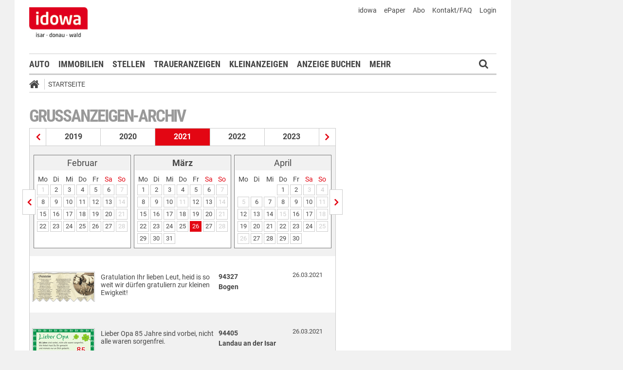

--- FILE ---
content_type: text/html;charset=UTF-8
request_url: https://markt.idowa.de/startseite/herzliche-anzeigen-archiv/2021/03/26.html
body_size: 31559
content:




 <!DOCTYPE html><html lang="de"> <head> <meta charset="UTF-8"><title>Grußanzeigen vom 26.03.2021 - idowa Markt</title> <meta name="robots" content="index, follow"> <meta name="revisit-after" content="1 days"/><meta name="description" content=""/><meta name="keywords" content="Herzliche Anzeigen"/><meta name="robots" content="index,follow"/><link rel="canonical" href="https://markt.idowa.de/herzliche-anzeigen/herzliche-anzeigen-archiv/2021/03/26.html" /><link rel="stylesheet" type="text/css" href="/global/css/dynamic.css?appearanceName=idowa_markt&amp;modelName=CSS&amp;layoutId=31&amp;timestamp=1573538188&amp;strutsAction=archive.do"/><link rel="shortcut icon" type="image/x-icon" href="/global/images/favicon.ico?appearanceName=idowa_markt&amp;output=web&amp;timestamp=1768204064729"/><link rel="apple-touch-icon" href="/global/images/apple-touch-icon.png?appearanceName=idowa_markt&amp;output=web&amp;timestamp=1768204064729"/><link rel="preload" href="https://data-7b4229ab74.idowa.de/iomm/latest/manager/base/es6/bundle.js" as="script" id="IOMmBundle"><link rel="preload" href="https://data-7b4229ab74.idowa.de/iomm/latest/bootstrap/loader.js" as="script"><script type="text/javascript" src="https://data-7b4229ab74.idowa.de/iomm/latest/bootstrap/loader.js" data-cmp-custom-vendor="954" data-cmp-script></script><script rel="preload" href="https://data-7b4229ab74.idowa.de/iomm/latest/manager/base/es6/bundle.js" data-cmp-custom-vendor="954" data-cmp-script></script> <script type="text/javascript" src="https://cdn.opencmp.net/tcf-v2/cmp-stub-latest.js" id="open-cmp-stub" data-activation-key="" data-domain="idowa.de"></script> <script type="text/javascript" charset="utf-8" src="/core/global/js/jquery.js"></script> <script type="text/javascript" charset="utf-8" src="/core/global/js/json.js"></script><script type="text/javascript" charset="utf-8" src="/global/js/dynamic.js?appearanceName=idowa_markt&amp;modelName=JS&amp;layoutId=31&amp;timestamp=1573538188&amp;strutsAction=archive.do"></script><link rel="dns-prefetch" href="//markt.idowa.de"><link rel="preconnect" href="//markt.idowa.de"> </head> <body> 
            
            
                
            
         <script type="text/javascript" id="trfAdSetup" async data-traffectiveConf='{ "targeting": [ {"key":"zone","values":null,"value":"sonstiges"}, {"key":"pagetype","values":null,"value":"ressort"}, {"key":"idowa-ort","values":null,"value":"sonstiges"} ] ,"dfpAdUrl" : "/307308315,21818029449/markt.idowa.de/sonstiges" }' src="//cdntrf.com/markt.idowa.js"></script> <div class="statistic"> 
         
        
             
        

        <script type="text/javascript" data-cmp-custom-vendor="954" data-cmp-script>
            var iam_data = {cp: "10-1-2-1-1-2-2-41"}
            IOMm('configure', {st: "idowa", dn: "data-7b4229ab74.idowa.de", mh:5});
            IOMm('pageview', iam_data);
        </script>

        <!-- Google tag (gtag.js) -->
        <script async src="https://www.googletagmanager.com/gtag/js?id=G-TPQ1NT2S43" data-cmp-custom-vendor="871" data-cmp-script></script>
        <script data-cmp-custom-vendor="871" data-cmp-script>
            window.dataLayer = window.dataLayer || [];
            function gtag(){dataLayer.push(arguments);}
            gtag('js', new Date());

            gtag('config', 'G-TPQ1NT2S43');
        </script>
    </div> <div class="layout"> <script type="text/javascript"> var layout = new Layout(); </script> <div id="content_205" class="column" style="margin: 0px 0px 0px 0px;width:1220px;"> <div class="template"> <div id="content_207" class="column" style="margin: 0px 0px 0px 0px;width:1020px;"> <div class="special"> <div class="box" style="margin:0px 0px 0px 0px"> <div style="padding:0px 0px 0px 0px"> <!-- INCLUDE START Banner oben --> <div class="bannerTop" align="right"> <div id="content-212"> <script type="text/javascript"> banner.insert(212, 4, null, self, "markt.idowa.de", window.document, 90); </script> </div></div> <script type="text/javascript"> /* OMS */ var adl_sb_table = $("#adl_sb_table"); if (adl_sb_table.length > 0) { adl_sb_table.width($("#content-212").width()); } </script> <!-- INCLUDE END --> </div> </div> </div> <div class="special"> <div class="box" style="margin:0px 0px 0px 0px"> <div style="padding:0px 0px 0px 0px"> <!-- INCLUDE START Menü oben --> <div class="menuTop" id="menuTop_202_8"> <div class="top"> <ul> <li class="first"> <a href="https://www.idowa.de"><span>idowa</span></a> </li> <li> <a href="https://kis.mga.de/bestellung/einzelverkauf/auswahl"><span>ePaper</span></a> </li> <li> <a href="https://kis.mga.de"><span>Abo</span></a> </li> <li> <a href="/startseite/kontakt-faq"><span>Kontakt/FAQ</span></a> </li> 


<li>
    
    
        <a href="https://sso.mga.de/authorization?response_type=code&client_id=ZYJA68EHDOB3IG4W&scope=client&redirect_uri=https://markt.idowa.de/startseite/herzliche-anzeigen-archiv/2021/03/26.html"><span>Login</span></a>
    
</li> </ul> <div class="clear"></div> <a class="logo" href="//www.idowa.de"><span>Zum Nachrichtenportal</span></a><img class="print-logo" src="/custom/web/special/root/content/menu/top/images/logo.jpg" alt="logo"/> <br class="clear"/> </div> <div class="navigation"> <div class="logo_fixed"><a href="//www.idowa.de/"><span>Zum Nachrichtenportal</span><img src="/custom/web/special/root/content/menu/top/images/logo.jpg"/></a></div> <ul> <li class="home_fixed"> <a href="/" title="Startseite"> <i class="fa fa-home" aria-hidden="true"></i> </a> </li> <li ><a href="/automarkt" title="Auto">Auto</a></li> <li ><a href="https://zuhause.idowa.de/" title="Immobilien">Immobilien</a></li> <li ><a href="https://jobs.idowa.de" title="Stellen">Stellen</a></li> <li ><a href="/traueranzeigen" title="Traueranzeigen">Traueranzeigen</a></li> <li ><a href="/kleinanzeigen" title="Kleinanzeigen">Kleinanzeigen</a></li> <li ><a href="/anzeige-buchen" title="Anzeige buchen">Anzeige buchen</a></li> <li class="submenu last"><span>Mehr <i class="fa fa-chevron-down" aria-hidden="true"></i></span> <ul class="submenu"> <li ><a href="/herzliche-anzeigen" title="Herzliche Anzeigen">Herzliche Anzeigen</a></li> <li ><a href="/babyreich" title="Babyreich">Babyreich</a></li> <li ><a href="/chiffre-anzeigen" title="Chiffre-Anzeigen">Chiffre-Anzeigen</a></li> <li ><a href="/gesundheit" title="Gesundheit">Gesundheit</a></li> <li ><a href="/branchenbuch" title="Branchenbuch">Branchenbuch</a></li> <li ><a href="/heizoel" title="Heizölportal">Heizölportal</a></li> <li ><a href="/sonderthemen" title="Sonderthemen">Sonderthemen</a></li> <li ><a href="https://kis.mga.de" title="Abonnement">Abonnement</a></li> <li class="last"><a href="/mediadaten" title="Mediadaten">Mediadaten</a></li> </ul> </li> </ul> <div class="search" onclick="searchTop()"> <i class="fa fa-search"></i> </div> <div class="open"> <form id="form_202" action="/startseite/suche" method="post"> <div id="field_202_1" class="field"><div onclick="field.onClick(this)" class="input"><input onfocus="field.onFocus(this)" type="text" value="" name="search" onblur="field.onBlur(this)" onkeypress="return field.onKeyPressField(event,this,false,'submitSearch')" placeholder="Suchbegriff oder Anzeigen-ID"/></div><div class="message up"><div class="arrow"></div><div class="list"></div></div><div class="lock"></div></div> <a id="submitSearch" class="submit" href="javascript:send('submitSearch')" title="Suchen"> Suchen </a> <input type="hidden" name="PACKAGES" value=""/><input type="hidden" name="BUTTON" value=""/><input type="hidden" name="contentId" value="202"/></form> </div> </div> <div class="clear"></div> <div class="breadCrumb" id="bottom"> <ul class="breadcrumb-list"> <li class="home"> <a href="/" title="Startseite"> <i class="fa fa-home" aria-hidden="true"></i> </a> </li> <li class="item"> <a href="/startseite" target="_self" title="Startseite">Startseite</a> </li> </ul></div></div> <script type="text/javascript"> var menuTop_202_8 = new MenuTop({contentId:202, specialId:8}); </script> <!-- INCLUDE END --> </div> </div> </div> <div class="special"> <div class="box" style="margin:0px 0px 0px 0px"> <div style="padding:0px 0px 0px 0px"> <!-- SPECIAL START SsoAutoLogin --> <div></div> <!-- SPECIAL END --> </div> </div> </div> <div class="template"> <div id="content_210" class="column" style="margin: 30px 0px 0px 30px;width:620px;"> <div class="special"> <div class="box" style="margin:0px 0px 15px 0px"> <div style="padding:0px 0px 10px 0px"> <!-- INCLUDE START Grußanzeigen-Archiv --> <div class="aXvertisement"> <h1>Grußanzeigen-Archiv</h1> <div class="archive"><div class="years"><a href="/startseite/herzliche-anzeigen-archiv/2020/01/01.html" title="Grußanzeigen aus dem Jahr 2020" class="prev"></a><a href="/startseite/herzliche-anzeigen-archiv/2019/01/01.html" title="Grußanzeigen aus dem Jahr 2019" class="year">2019</a><a href="/startseite/herzliche-anzeigen-archiv/2020/01/01.html" title="Grußanzeigen aus dem Jahr 2020" class="year">2020</a><span class="year">2021</span><a href="/startseite/herzliche-anzeigen-archiv/2022/01/01.html" title="Grußanzeigen aus dem Jahr 2022" class="year">2022</a><a href="/startseite/herzliche-anzeigen-archiv/2023/01/01.html" title="Grußanzeigen aus dem Jahr 2023" class="year">2023</a><a href="/startseite/herzliche-anzeigen-archiv/2022/01/01.html" title="Grußanzeigen aus dem Jahr 2022" class="next"></a></div><div class="line"></div><div class="months"><a href="/startseite/herzliche-anzeigen-archiv/2021/02/02.html" title="Grußanzeigen vom Februar 2021" class="prev"></a><div class="box"><table border="0" cellspacing="3" cellpadding="0"><tr class="month"><td colspan="7" class="head">Februar</td></tr><tr class="days"><td>Mo</td><td>Di</td><td>Mi</td><td>Do</td><td>Fr</td><td class="weekend">Sa</td><td class="weekend">So</td></tr><tr class="month"><td><span class="day inactive">1</span></td><td><a class="day" href="/startseite/herzliche-anzeigen-archiv/2021/02/02.html" title="Grußanzeigen vom 2. Februar 2021">2</a></td><td><a class="day" href="/startseite/herzliche-anzeigen-archiv/2021/02/03.html" title="Grußanzeigen vom 3. Februar 2021">3</a></td><td><a class="day" href="/startseite/herzliche-anzeigen-archiv/2021/02/04.html" title="Grußanzeigen vom 4. Februar 2021">4</a></td><td><a class="day" href="/startseite/herzliche-anzeigen-archiv/2021/02/05.html" title="Grußanzeigen vom 5. Februar 2021">5</a></td><td><a class="day" href="/startseite/herzliche-anzeigen-archiv/2021/02/06.html" title="Grußanzeigen vom 6. Februar 2021">6</a></td><td><span class="day inactive">7</span></td></tr><tr class="month"><td><a class="day" href="/startseite/herzliche-anzeigen-archiv/2021/02/08.html" title="Grußanzeigen vom 8. Februar 2021">8</a></td><td><a class="day" href="/startseite/herzliche-anzeigen-archiv/2021/02/09.html" title="Grußanzeigen vom 9. Februar 2021">9</a></td><td><a class="day" href="/startseite/herzliche-anzeigen-archiv/2021/02/10.html" title="Grußanzeigen vom 10. Februar 2021">10</a></td><td><a class="day" href="/startseite/herzliche-anzeigen-archiv/2021/02/11.html" title="Grußanzeigen vom 11. Februar 2021">11</a></td><td><a class="day" href="/startseite/herzliche-anzeigen-archiv/2021/02/12.html" title="Grußanzeigen vom 12. Februar 2021">12</a></td><td><a class="day" href="/startseite/herzliche-anzeigen-archiv/2021/02/13.html" title="Grußanzeigen vom 13. Februar 2021">13</a></td><td><span class="day inactive">14</span></td></tr><tr class="month"><td><a class="day" href="/startseite/herzliche-anzeigen-archiv/2021/02/15.html" title="Grußanzeigen vom 15. Februar 2021">15</a></td><td><a class="day" href="/startseite/herzliche-anzeigen-archiv/2021/02/16.html" title="Grußanzeigen vom 16. Februar 2021">16</a></td><td><a class="day" href="/startseite/herzliche-anzeigen-archiv/2021/02/17.html" title="Grußanzeigen vom 17. Februar 2021">17</a></td><td><a class="day" href="/startseite/herzliche-anzeigen-archiv/2021/02/18.html" title="Grußanzeigen vom 18. Februar 2021">18</a></td><td><a class="day" href="/startseite/herzliche-anzeigen-archiv/2021/02/19.html" title="Grußanzeigen vom 19. Februar 2021">19</a></td><td><a class="day" href="/startseite/herzliche-anzeigen-archiv/2021/02/20.html" title="Grußanzeigen vom 20. Februar 2021">20</a></td><td><span class="day inactive">21</span></td></tr><tr class="month"><td><a class="day" href="/startseite/herzliche-anzeigen-archiv/2021/02/22.html" title="Grußanzeigen vom 22. Februar 2021">22</a></td><td><a class="day" href="/startseite/herzliche-anzeigen-archiv/2021/02/23.html" title="Grußanzeigen vom 23. Februar 2021">23</a></td><td><a class="day" href="/startseite/herzliche-anzeigen-archiv/2021/02/24.html" title="Grußanzeigen vom 24. Februar 2021">24</a></td><td><a class="day" href="/startseite/herzliche-anzeigen-archiv/2021/02/25.html" title="Grußanzeigen vom 25. Februar 2021">25</a></td><td><a class="day" href="/startseite/herzliche-anzeigen-archiv/2021/02/26.html" title="Grußanzeigen vom 26. Februar 2021">26</a></td><td><a class="day" href="/startseite/herzliche-anzeigen-archiv/2021/02/27.html" title="Grußanzeigen vom 27. Februar 2021">27</a></td><td><span class="day inactive">28</span></td></tr></table></div><div class="box"><table border="0" cellspacing="3" cellpadding="0"><tr class="month"><td colspan="7" class="head"><b>März</b></td></tr><tr class="days"><td>Mo</td><td>Di</td><td>Mi</td><td>Do</td><td>Fr</td><td class="weekend">Sa</td><td class="weekend">So</td></tr><tr class="month"><td><a class="day" href="/startseite/herzliche-anzeigen-archiv/2021/03/01.html" title="Grußanzeigen vom 1. März 2021">1</a></td><td><a class="day" href="/startseite/herzliche-anzeigen-archiv/2021/03/02.html" title="Grußanzeigen vom 2. März 2021">2</a></td><td><a class="day" href="/startseite/herzliche-anzeigen-archiv/2021/03/03.html" title="Grußanzeigen vom 3. März 2021">3</a></td><td><a class="day" href="/startseite/herzliche-anzeigen-archiv/2021/03/04.html" title="Grußanzeigen vom 4. März 2021">4</a></td><td><a class="day" href="/startseite/herzliche-anzeigen-archiv/2021/03/05.html" title="Grußanzeigen vom 5. März 2021">5</a></td><td><a class="day" href="/startseite/herzliche-anzeigen-archiv/2021/03/06.html" title="Grußanzeigen vom 6. März 2021">6</a></td><td><span class="day inactive">7</span></td></tr><tr class="month"><td><a class="day" href="/startseite/herzliche-anzeigen-archiv/2021/03/08.html" title="Grußanzeigen vom 8. März 2021">8</a></td><td><a class="day" href="/startseite/herzliche-anzeigen-archiv/2021/03/09.html" title="Grußanzeigen vom 9. März 2021">9</a></td><td><a class="day" href="/startseite/herzliche-anzeigen-archiv/2021/03/10.html" title="Grußanzeigen vom 10. März 2021">10</a></td><td><span class="day inactive">11</span></td><td><a class="day" href="/startseite/herzliche-anzeigen-archiv/2021/03/12.html" title="Grußanzeigen vom 12. März 2021">12</a></td><td><a class="day" href="/startseite/herzliche-anzeigen-archiv/2021/03/13.html" title="Grußanzeigen vom 13. März 2021">13</a></td><td><span class="day inactive">14</span></td></tr><tr class="month"><td><a class="day" href="/startseite/herzliche-anzeigen-archiv/2021/03/15.html" title="Grußanzeigen vom 15. März 2021">15</a></td><td><a class="day" href="/startseite/herzliche-anzeigen-archiv/2021/03/16.html" title="Grußanzeigen vom 16. März 2021">16</a></td><td><a class="day" href="/startseite/herzliche-anzeigen-archiv/2021/03/17.html" title="Grußanzeigen vom 17. März 2021">17</a></td><td><a class="day" href="/startseite/herzliche-anzeigen-archiv/2021/03/18.html" title="Grußanzeigen vom 18. März 2021">18</a></td><td><a class="day" href="/startseite/herzliche-anzeigen-archiv/2021/03/19.html" title="Grußanzeigen vom 19. März 2021">19</a></td><td><a class="day" href="/startseite/herzliche-anzeigen-archiv/2021/03/20.html" title="Grußanzeigen vom 20. März 2021">20</a></td><td><span class="day inactive">21</span></td></tr><tr class="month"><td><a class="day" href="/startseite/herzliche-anzeigen-archiv/2021/03/22.html" title="Grußanzeigen vom 22. März 2021">22</a></td><td><a class="day" href="/startseite/herzliche-anzeigen-archiv/2021/03/23.html" title="Grußanzeigen vom 23. März 2021">23</a></td><td><a class="day" href="/startseite/herzliche-anzeigen-archiv/2021/03/24.html" title="Grußanzeigen vom 24. März 2021">24</a></td><td><a class="day" href="/startseite/herzliche-anzeigen-archiv/2021/03/25.html" title="Grußanzeigen vom 25. März 2021">25</a></td><td><a class="day selected" href="/startseite/herzliche-anzeigen-archiv/2021/03/26.html" title="Grußanzeigen vom 26. März 2021">26</a></td><td><a class="day" href="/startseite/herzliche-anzeigen-archiv/2021/03/27.html" title="Grußanzeigen vom 27. März 2021">27</a></td><td><span class="day inactive">28</span></td></tr><tr class="month"><td><a class="day" href="/startseite/herzliche-anzeigen-archiv/2021/03/29.html" title="Grußanzeigen vom 29. März 2021">29</a></td><td><a class="day" href="/startseite/herzliche-anzeigen-archiv/2021/03/30.html" title="Grußanzeigen vom 30. März 2021">30</a></td><td><a class="day" href="/startseite/herzliche-anzeigen-archiv/2021/03/31.html" title="Grußanzeigen vom 31. März 2021">31</a></td><td>&nbsp;</td><td>&nbsp;</td><td>&nbsp;</td><td>&nbsp;</td></tr></table></div><div class="box"><table border="0" cellspacing="3" cellpadding="0"><tr class="month"><td colspan="7" class="head">April</td></tr><tr class="days"><td>Mo</td><td>Di</td><td>Mi</td><td>Do</td><td>Fr</td><td class="weekend">Sa</td><td class="weekend">So</td></tr><tr class="month"><td>&nbsp;</td><td>&nbsp;</td><td>&nbsp;</td><td><a class="day" href="/startseite/herzliche-anzeigen-archiv/2021/04/01.html" title="Grußanzeigen vom 1. April 2021">1</a></td><td><a class="day" href="/startseite/herzliche-anzeigen-archiv/2021/04/02.html" title="Grußanzeigen vom 2. April 2021">2</a></td><td><span class="day inactive">3</span></td><td><span class="day inactive">4</span></td></tr><tr class="month"><td><span class="day inactive">5</span></td><td><a class="day" href="/startseite/herzliche-anzeigen-archiv/2021/04/06.html" title="Grußanzeigen vom 6. April 2021">6</a></td><td><a class="day" href="/startseite/herzliche-anzeigen-archiv/2021/04/07.html" title="Grußanzeigen vom 7. April 2021">7</a></td><td><a class="day" href="/startseite/herzliche-anzeigen-archiv/2021/04/08.html" title="Grußanzeigen vom 8. April 2021">8</a></td><td><a class="day" href="/startseite/herzliche-anzeigen-archiv/2021/04/09.html" title="Grußanzeigen vom 9. April 2021">9</a></td><td><a class="day" href="/startseite/herzliche-anzeigen-archiv/2021/04/10.html" title="Grußanzeigen vom 10. April 2021">10</a></td><td><span class="day inactive">11</span></td></tr><tr class="month"><td><a class="day" href="/startseite/herzliche-anzeigen-archiv/2021/04/12.html" title="Grußanzeigen vom 12. April 2021">12</a></td><td><a class="day" href="/startseite/herzliche-anzeigen-archiv/2021/04/13.html" title="Grußanzeigen vom 13. April 2021">13</a></td><td><a class="day" href="/startseite/herzliche-anzeigen-archiv/2021/04/14.html" title="Grußanzeigen vom 14. April 2021">14</a></td><td><span class="day inactive">15</span></td><td><a class="day" href="/startseite/herzliche-anzeigen-archiv/2021/04/16.html" title="Grußanzeigen vom 16. April 2021">16</a></td><td><a class="day" href="/startseite/herzliche-anzeigen-archiv/2021/04/17.html" title="Grußanzeigen vom 17. April 2021">17</a></td><td><span class="day inactive">18</span></td></tr><tr class="month"><td><a class="day" href="/startseite/herzliche-anzeigen-archiv/2021/04/19.html" title="Grußanzeigen vom 19. April 2021">19</a></td><td><a class="day" href="/startseite/herzliche-anzeigen-archiv/2021/04/20.html" title="Grußanzeigen vom 20. April 2021">20</a></td><td><a class="day" href="/startseite/herzliche-anzeigen-archiv/2021/04/21.html" title="Grußanzeigen vom 21. April 2021">21</a></td><td><a class="day" href="/startseite/herzliche-anzeigen-archiv/2021/04/22.html" title="Grußanzeigen vom 22. April 2021">22</a></td><td><a class="day" href="/startseite/herzliche-anzeigen-archiv/2021/04/23.html" title="Grußanzeigen vom 23. April 2021">23</a></td><td><a class="day" href="/startseite/herzliche-anzeigen-archiv/2021/04/24.html" title="Grußanzeigen vom 24. April 2021">24</a></td><td><span class="day inactive">25</span></td></tr><tr class="month"><td><span class="day inactive">26</span></td><td><a class="day" href="/startseite/herzliche-anzeigen-archiv/2021/04/27.html" title="Grußanzeigen vom 27. April 2021">27</a></td><td><a class="day" href="/startseite/herzliche-anzeigen-archiv/2021/04/28.html" title="Grußanzeigen vom 28. April 2021">28</a></td><td><a class="day" href="/startseite/herzliche-anzeigen-archiv/2021/04/29.html" title="Grußanzeigen vom 29. April 2021">29</a></td><td><a class="day" href="/startseite/herzliche-anzeigen-archiv/2021/04/30.html" title="Grußanzeigen vom 30. April 2021">30</a></td><td>&nbsp;</td><td>&nbsp;</td></tr></table></div><a href="/startseite/herzliche-anzeigen-archiv/2021/04/01.html" title="Grußanzeigen vom April 2021" class="next"></a></div><div class="data"> <br/> <a class="row separator" href="/startseite/herzliche-anzeige/familienanzeigen/herzliche-anzeigen/2475f0cd-3557-4645-95ff-ba1862a2eb42.html" title="Gratulation Ihr lieben Leut, heid is so weit wir dürfen gratuliern zur kleinen Ewigkeit!"> <span class="imageExtend border" style="width:125px" onmouseover="imageextend.extend(this,'//markt.idowa.de/visible/production/fast/0/2021/3/26/2z6l2y/2515810/small.gif',125,80)"><span style="background-image:url(//markt.idowa.de/visible/production/fast/0/2021/3/26/2z6l2y/2515810/small.gif);width:125px;height:60px;background-size: 125px 80px;background-repeat: no-repeat">&nbsp;</span><span class="edge" style="width:127px">&nbsp;</span><script type="text/javascript">var imageextend = new ImageExtend();</script></span> <span class="column text">Gratulation Ihr lieben Leut, heid is so weit wir dürfen gratuliern zur kleinen Ewigkeit!</span> <span class="column city">94327 <br/>Bogen </span> <span class="column date">26.03.2021</span> </a> <br class="clear"/> <a class="row highlighted separator" href="/startseite/herzliche-anzeige/familienanzeigen/herzliche-anzeigen/b2f7559b-8816-4776-bff2-613503fba738.html" title="Lieber Opa 85 Jahre sind vorbei, nicht alle waren sorgenfrei."> <span class="imageExtend border" style="width:125px" onmouseover="imageextend.extend(this,'//markt.idowa.de/visible/production/fast/0/2021/3/26/2z6l2y/2515814/small.gif',125,135)"><span style="background-image:url(//markt.idowa.de/visible/production/fast/0/2021/3/26/2z6l2y/2515814/small.gif);width:125px;height:60px;background-size: 125px 135px;background-repeat: no-repeat">&nbsp;</span><span class="edge" style="width:127px">&nbsp;</span></span> <span class="column text">Lieber Opa 85 Jahre sind vorbei, nicht alle waren sorgenfrei.</span> <span class="column city">94405 <br/>Landau an der Isar </span> <span class="column date">26.03.2021</span> </a> <br class="clear"/> <a class="row separator" href="/startseite/herzliche-anzeige/familienanzeigen/herzliche-anzeigen/ca77de2b-e479-4348-828b-c572bbb61a5b.html" title="Lieber Opa! Ja lieber Rupert schau nur hin, heute stehst Du in der Zeitung drin!"> <span class="imageExtend border" style="width:125px" onmouseover="imageextend.extend(this,'//markt.idowa.de/visible/production/fast/0/2021/3/26/2z6l2y/2515813/small.gif',125,118)"><span style="background-image:url(//markt.idowa.de/visible/production/fast/0/2021/3/26/2z6l2y/2515813/small.gif);width:125px;height:60px;background-size: 125px 118px;background-repeat: no-repeat">&nbsp;</span><span class="edge" style="width:127px">&nbsp;</span></span> <span class="column text">Lieber Opa! Ja lieber Rupert schau nur hin, heute stehst Du in der Zeitung drin!</span> <span class="column city"> &nbsp;</span> <span class="column date">26.03.2021</span> </a> <br class="clear"/> <a class="row highlighted separator" href="/startseite/herzliche-anzeige/familienanzeigen/herzliche-anzeigen/342e5d30-304b-4798-b9d9-994777bbf63c.html" title="Lieber Opa! Ja lieber Rupert schau nur hin, heute stehst Du in der Zeitung drin!"> <span class="imageExtend border" style="width:125px" onmouseover="imageextend.extend(this,'//markt.idowa.de/visible/production/fast/0/2021/3/26/2z6l2y/2515816/small.gif',125,118)"><span style="background-image:url(//markt.idowa.de/visible/production/fast/0/2021/3/26/2z6l2y/2515816/small.gif);width:125px;height:60px;background-size: 125px 118px;background-repeat: no-repeat">&nbsp;</span><span class="edge" style="width:127px">&nbsp;</span></span> <span class="column text">Lieber Opa! Ja lieber Rupert schau nur hin, heute stehst Du in der Zeitung drin!</span> <span class="column city"> &nbsp;</span> <span class="column date">26.03.2021</span> </a> <br class="clear"/> <a class="row separator" href="/startseite/herzliche-anzeige/familienanzeigen/herzliche-anzeigen/8dc7ea8a-a6d0-4294-bcbc-d909721cac01.html" title="* Abbildungen in Originalgröße Preise inkl. MwSt. Vilsbiburg..."> <span class="imageExtend" style="width:125px"><span style="background-image:url(//markt.idowa.de/visible/production/fast/0/2021/3/12/aDjO0C/2510897/small.gif);width:125px;height:44px;background-size: 125px 44px;background-repeat: no-repeat">&nbsp;</span></span> <span class="column text">* Abbildungen in Originalgröße Preise inkl. MwSt. Vilsbiburg...</span> <span class="column city">84036 <br/>Landshut </span> <span class="column date">26.03.2021</span> </a> <br class="clear"/> <a class="row highlighted" href="/startseite/herzliche-anzeige/familienanzeigen/herzliche-anzeigen/a7dade21-8fe3-4c0c-aff6-6c5eea987565.html" title="Dankeschön Hiermit möchte ich mich bei allen, die mir zu meinem 90."> <span class="imageExtend" style="width:125px"><span style="background-image:url(//markt.idowa.de/visible/production/fast/0/2021/3/26/2z6l2y/2515817/small.gif);width:125px;height:41px;background-size: 125px 41px;background-repeat: no-repeat">&nbsp;</span></span> <span class="column text">Dankeschön Hiermit möchte ich mich bei allen, die mir zu meinem 90.</span> <span class="column city">85368 <br/>Moosburg </span> <span class="column date">26.03.2021</span> </a> <br class="clear"/> </div></div> </div> <!-- INCLUDE END --> </div> </div> </div> <div class="template"> <script type="text/javascript"> layout.init(); </script> <div id="content_2281" class="column" style="margin: 0px 0px 0px 0px;width:300px;"> <div class="special"> <div class="box" style="margin:0px 0px 15px 0px"> <div style="padding:0px 0px 0px 0px"> <!-- INCLUDE START Banner Rectangle --> <div class="bannerTall"> <span>Anzeige</span> <span class="aXvertisement">Anzeige</span> <div id="content-2293"> <script type="text/javascript"> banner.insert(2293, 10, null, self, "markt.idowa.de", window.document, 250);document.write('<div id="traffective-ad-Rectangle_1" style=\'display: none;\' class="Rectangle_1"></div>'); </script> </div></div> <!-- INCLUDE END --> </div> </div> </div> <script type="text/javascript"> layout.add(2281); </script> </div> <div id="content_2284" class="column" style="margin: 0px 0px 0px 17px;width:300px;"> <div class="special"> <div class="box" style="margin:0px 0px 15px 0px"> <div style="padding:0px 0px 0px 0px"> <!-- INCLUDE START Banner Rectangle --> <div class="bannerTall"> <span>Anzeige</span> <span class="aXvertisement">Anzeige</span> <div id="content-2296"> <script type="text/javascript"> banner.insert(2296, 13, null, self, "markt.idowa.de", window.document, 250);document.write('<div id="traffective-ad-Rectangle_2" style=\'display: none;\' class="Rectangle_2"></div>'); </script> </div></div> <!-- INCLUDE END --> </div> </div> </div> <script type="text/javascript"> layout.add(2284); </script> </div> <script type="text/javascript"> layout.update(); </script> </div> <br class="clear"/> <div class="template"> <script type="text/javascript"> layout.init(); </script> <div id="content_2272" class="column" style="margin: 0px 0px 0px 0px;width:300px;"> <div class="special"> </div> <script type="text/javascript"> layout.add(2272); </script> </div> <div id="content_2275" class="column" style="margin: 0px 0px 0px 17px;width:300px;"> <div class="special"> </div> <script type="text/javascript"> layout.add(2275); </script> </div> <script type="text/javascript"> layout.update(); </script> </div> <br class="clear"/> </div> <div id="content_211" class="column" style="margin: 30px 0px 0px 38px;width:302px;"> <div class="special"> </div> <div class="special"> </div> <div class="special"> </div> </div> </div> <br class="clear"/> <div class="special"> 





     <div class="box" style="margin:30px 0px 0px 0px"> <div style="padding:0px 0px 0px 0px"> <!-- INCLUDE START Menü unten --> <div id="menuBottom_192_10" class="menuBottom"> <div class="sitemap"> <div class="list"> <span class="headline ">idowa Markt</span> <ul class="menu"> <li class="item "><a href="/automarkt">Auto</a></li> <li class="item "><a href="/immobilien">Immobilien</a></li> <li class="item "><a href="/stellenmarkt">Stellen</a></li> <li class="item "><a href="/traueranzeigen">Traueranzeigen</a></li> <li class="item "><a href="/kleinanzeigen">Kleinanzeigen</a></li> <li class="item "><a href="/anzeige-buchen">Anzeige buchen</a></li> <li class="item "><a href="/herzliche-anzeigen">Herzliche Anzeigen</a></li> <li class="item "><a href="/babyreich">Babyreich</a></li> <li class="item "><a href="/chiffre-anzeigen">Chiffre-Anzeigen</a></li> <li class="item "><a href="/gesundheit">Gesundheit</a></li> <li class="item "><a href="/branchenbuch">Branchenbuch</a></li> <li class="item "><a href="/heizoel">Heizölportal</a></li> <li class="item "><a href="/sonderthemen">Sonderthemen</a></li> <li class="item "><a href="/abonnement">Abonnement</a></li> <li class="item "><a href="/mediadaten">Mediadaten</a></li> </ul> </div> <br class="clear"/> </div> <div class="menuFooter"> <ul class="menu"> <li class="item first"><a href="/startseite/datenschutz">Datenschutz</a></li> <li class="item"><a href="/startseite/impressum">Impressum</a></li> <li class="item"><a href="/startseite/agb">AGB</a></li> <li class="item"><a href="/startseite/nutzungsbedingungen">Nutzungsbedingungen</a></li> <li class="item"><a href="/startseite/widerrufsbelehrung">Widerrufsbelehrung</a></li> </ul> <div class="clear"></div> <div class="copyright"> <span>© 2026 Mediengruppe Straubinger Tagblatt / Landshuter Zeitung</span> <div class="toTop"> <a href="#top" title="Seitenanfang"><i class="icon-angle-up"></i></a> </div> </div> </div></div><script type="text/javascript"> var menuBottom_192_10 = new MenuBottom({contentId:192, specialId:10});</script> <!-- INCLUDE END --> </div> </div> 
 </div> </div> <div id="content_208" class="column" style="margin: 0px 0px 0px 0px"> <div class="special"> <div class="box" style="margin:0px 0px 0px 0px"> <div style="padding:0px 0px 0px 0px"> <!-- INCLUDE START Banner rechts --> <div class="bannerRight"> <div id="content-2266"> <script type="text/javascript"> banner.insert(2266, 4, null, self, "markt.idowa.de", window.document, 600);document.write('<div id="traffective-ad-Skyscraper" style=\'display: none;\' class="Skyscraper"></div><div id="traffective-ad-Interstitial_1" style=\'display: none;\' class="Interstitial_1"></div>'); </script> </div></div> <!-- INCLUDE END --> </div> </div> </div> </div> </div> <br class="clear"/> </div> </div> </body></html>        

--- FILE ---
content_type: text/css;charset=UTF-8
request_url: https://markt.idowa.de/global/css/dynamic.css?appearanceName=idowa_markt&modelName=CSS&layoutId=31&timestamp=1573538188&strutsAction=archive.do
body_size: 62351
content:
@font-face{font-family:'Roboto';font-display:swap;font-style:normal;font-weight:400;src:url('/custom/web/global/root/layout/font/roboto/roboto-v18-latin-regular.eot');src:local('Roboto'),local('Roboto-Regular'),url('/custom/web/global/root/layout/font/roboto/roboto-v18-latin-regular.eot?#iefix') format('embedded-opentype'),url('/custom/web/global/root/layout/font/roboto/roboto-v18-latin-regular.woff2') format('woff2'),url('/custom/web/global/root/layout/font/roboto/roboto-v18-latin-regular.woff') format('woff'),url('/custom/web/global/root/layout/font/roboto/roboto-v18-latin-regular.ttf') format('truetype'),url('/custom/web/global/root/layout/font/roboto/roboto-v18-latin-regular.svg#Roboto') format('svg')}@font-face{font-family:'Roboto';font-display:swap;font-style:normal;font-weight:500;src:url('/custom/web/global/root/layout/font/roboto/roboto-v18-latin-500.eot');src:local('Roboto Medium'),local('Roboto-Medium'),url('/custom/web/global/root/layout/font/roboto/roboto-v18-latin-500.eot?#iefix') format('embedded-opentype'),url('/custom/web/global/root/layout/font/roboto/roboto-v18-latin-500.woff2') format('woff2'),url('/custom/web/global/root/layout/font/roboto/roboto-v18-latin-500.woff') format('woff'),url('/custom/web/global/root/layout/font/roboto/roboto-v18-latin-500.ttf') format('truetype'),url('/custom/web/global/root/layout/font/roboto/roboto-v18-latin-500.svg#Roboto') format('svg')}@font-face{font-family:'Roboto';font-display:swap;font-style:normal;font-weight:700;src:url('/custom/web/global/root/layout/font/roboto/roboto-v18-latin-700.eot');src:local('Roboto Bold'),local('Roboto-Bold'),url('/custom/web/global/root/layout/font/roboto/roboto-v18-latin-700.eot?#iefix') format('embedded-opentype'),url('/custom/web/global/root/layout/font/roboto/roboto-v18-latin-700.woff2') format('woff2'),url('/custom/web/global/root/layout/font/roboto/roboto-v18-latin-700.woff') format('woff'),url('/custom/web/global/root/layout/font/roboto/roboto-v18-latin-700.ttf') format('truetype'),url('/custom/web/global/root/layout/font/roboto/roboto-v18-latin-700.svg#Roboto') format('svg')}@font-face{font-family:'Roboto Condensed';font-display:swap;font-style:normal;font-weight:400;src:url('/custom/web/global/root/layout/font/roboto-condensed/roboto-condensed-v16-latin-regular.eot');src:local('Roboto Condensed'),local('RobotoCondensed-Regular'),url('/custom/web/global/root/layout/font/roboto-condensed/roboto-condensed-v16-latin-regular.eot?#iefix') format('embedded-opentype'),url('/custom/web/global/root/layout/font/roboto-condensed/roboto-condensed-v16-latin-regular.woff2') format('woff2'),url('/custom/web/global/root/layout/font/roboto-condensed/roboto-condensed-v16-latin-regular.woff') format('woff'),url('/custom/web/global/root/layout/font/roboto-condensed/roboto-condensed-v16-latin-regular.ttf') format('truetype'),url('/custom/web/global/root/layout/font/roboto-condensed/roboto-condensed-v16-latin-regular.svg#RobotoCondensed') format('svg')}@font-face{font-family:'Roboto Condensed';font-display:swap;font-style:normal;font-weight:700;src:url('/custom/web/global/root/layout/font/roboto-condensed/roboto-condensed-v16-latin-700.eot');src:local('Roboto Condensed Bold'),local('RobotoCondensed-Bold'),url('/custom/web/global/root/layout/font/roboto-condensed/roboto-condensed-v16-latin-700.eot?#iefix') format('embedded-opentype'),url('/custom/web/global/root/layout/font/roboto-condensed/roboto-condensed-v16-latin-700.woff2') format('woff2'),url('/custom/web/global/root/layout/font/roboto-condensed/roboto-condensed-v16-latin-700.woff') format('woff'),url('/custom/web/global/root/layout/font/roboto-condensed/roboto-condensed-v16-latin-700.ttf') format('truetype'),url('/custom/web/global/root/layout/font/roboto-condensed/roboto-condensed-v16-latin-700.svg#RobotoCondensed') format('svg')}@font-face{font-family:'Lobster';font-display:swap;font-style:normal;font-weight:400;src:url('/custom/web/global/root/layout/font/lobster/lobster-v20-latin-regular.eot');src:local('Lobster Regular'),local('Lobster-Regular'),url('/custom/web/global/root/layout/font/lobster/lobster-v20-latin-regular.eot?#iefix') format('embedded-opentype'),url('/custom/web/global/root/layout/font/lobster/lobster-v20-latin-regular.woff2') format('woff2'),url('/custom/web/global/root/layout/font/lobster/lobster-v20-latin-regular.woff') format('woff'),url('/custom/web/global/root/layout/font/lobster/lobster-v20-latin-regular.ttf') format('truetype'),url('/custom/web/global/root/layout/font/lobster/lobster-v20-latin-regular.svg#Lobster') format('svg')}@font-face{font-family:'Font Awesome 5 Free';font-display:auto;font-style:normal;font-weight:400;src:url('/core/web/global/root/layout/font/fontawesome/fa-regular-400.eot');src:url('/core/web/global/root/layout/font/fontawesome/fa-regular-400.eot?#iefix') format('embedded-opentype'),url('/core/web/global/root/layout/font/fontawesome/fa-regular-400.woff2') format('woff2'),url('/core/web/global/root/layout/font/fontawesome/fa-regular-400.woff') format('woff'),url('/core/web/global/root/layout/font/fontawesome/fa-regular-400.ttf') format('truetype'),url('/core/web/global/root/layout/font/fontawesome/fa-regular-400.svg#fontawesome') format('svg')}@font-face{font-family:'Font Awesome 5 Free';font-display:auto;font-style:normal;font-weight:900;src:url('/core/web/global/root/layout/font/fontawesome/fa-solid-900.eot');src:url('/core/web/global/root/layout/font/fontawesome/fa-solid-900.eot?#iefix') format('embedded-opentype'),url('/core/web/global/root/layout/font/fontawesome/fa-solid-900.woff2') format('woff2'),url('/core/web/global/root/layout/font/fontawesome/fa-solid-900.woff') format('woff'),url('/core/web/global/root/layout/font/fontawesome/fa-solid-900.ttf') format('truetype'),url('/core/web/global/root/layout/font/fontawesome/fa-solid-900.svg#fontawesome') format('svg')}@font-face{font-family:'FontAwesome';font-display:auto;src:url('/core/web/global/root/layout/font/fontawesome/fontawesome-webfont.eot?v=4.4.0');src:url('/core/web/global/root/layout/font/fontawesome/fontawesome-webfont.eot?#iefix&v=4.4.0') format('embedded-opentype'),url('/core/web/global/root/layout/font/fontawesome/fontawesome-webfont.woff2?v=4.4.0') format('woff2'),url('/core/web/global/root/layout/font/fontawesome/fontawesome-webfont.woff?v=4.4.0') format('woff'),url('/core/web/global/root/layout/font/fontawesome/fontawesome-webfont.ttf?v=4.4.0') format('truetype'),url('/core/web/global/root/layout/font/fontawesome/fontawesome-webfont.svg?v=4.4.0#fontawesomeregular') format('svg');font-weight:normal;font-style:normal}.layout{margin:0 auto;width:1220px;font-weight:400;font-family:"Roboto";font-size:14px;color:#454545}.line{border-top:1px solid #ccc;height:0;line-height:0;margin:5px 0 10px 0;padding:0}.template{float:left}.layout .column .template .column:first-child{background:#fff}.template>.column{float:left}.column>.message{position:relative;display:inline-block;width:100%}.message h2{margin:0 0 5px 0}.message h2 a{text-decoration:none}.layout .message>.box{display:grid}.layout .message.border>.box{border:1px solid #ccc}.message div.libary{font-size:1em;line-height:20px}.message.border div.libary,.message.red div.libary,.message.darkgrey div.libary{padding:15px}.message.border .text ~ div.libary,.message.red .text ~ div.libary,.message.darkgrey .text ~ div.libary{padding:0 15px 15px 15px}.special.red{display:inline-block}.message.red>.box,.special.red>.box{border:1px solid #e30613}.message.darkgrey>.box{border:1px solid #777}.message.border h2,.message.darkgrey h2,.message.red h2,.special.red h2{color:#454545;font-size:1.4em;font-weight:700;padding:0 15px}.special.red h2{padding:15px}.message h2 a,.message.border h2 a,.message.red h2 a,.special.red h2{color:#454545}.message.red div.text{padding:0 15px;font-size:1em}.message.highlighted .box>.middle>.center,.special.highlighted .box>.middle>.center,.message.aXvertisement .box>.middle>.center{background:#f1f1f1 url(/web/special/1/layout/box/images/middle-center-highlighted.gif) repeat-x scroll}.message .aXvertisement{color:#454545;display:block;font-size:.75em;margin:-21px 0 3px;padding-bottom:3px}.message .libary{padding:0;overflow:hidden;position:relative;margin:0}.message .libary ul{clear:left;padding:0;overflow:hidden}.message .libary ul li{padding:0}.message .libary h3{font-size:1.2em;font-weight:bold;padding:0;margin:0 0 5px 0;color:#454545;border:0}.message .libary h3:empty{margin:0}.message .libary ul li a{font-size:14px;margin-right:5px;margin-left:-13px;color:#e30613}.message .libary ul li a:before{content:"\f101";font-family:FontAwesome;margin:0 5px 0 0;color:#000;top:-1px;position:relative}.message .libary ul li a:hover{text-decoration:none;color:#454545}.message.border h1.headline,.message.border h2.overline,.message.border .underline,.message.darkgrey h1.headline,.message.darkgrey h2.overline,.message.darkgrey .underline,.message.red h1.headline,.message.red h2.overline,.message.red .underline{position:relative;width:100%;left:-1px;margin:-1px 0 0 0;padding:0 2px 0 0;background:#fff;border-bottom:1px solid #ccc}.message.darkgrey h1.headline,.message.darkgrey h2.overline,.message.darkgrey .underline{border-bottom:1px solid #777}.message.red h1.headline,.message.red h2.overline,.message.red .underline{border-bottom:1px solid #e30613}h1.headline a{color:#999}h1.headline a:hover{color:#e30613}.message.border .underline{padding:0 2px 5px 0}.message h6{font-size:1.15em;margin:0;padding:8px 0 4px;font-weight:400;color:#e30613}.layout>.column>.template>.column>.template>.column>.message h6{padding:10px 0 3px}.message div.text,p{font-size:1em;margin:0;color:#454545;-webkit-hyphens:auto;-moz-hyphens:auto;-ms-hyphens:auto;hyphens:auto;white-space:pre-wrap;white-space:-moz-pre-wrap;white-space:pre-wrap;white-space:-o-pre-wrap;word-wrap:break-word;white-space:normal}.message div.text{padding:10px 0}.message.border div.text,.message.darkgrey div.text,.message.red div.text{padding:15px;line-height:1.5em}.message h6.underline{padding:0 15px 5px 15px}.message .text ul,.message .text ol{margin:0 0 0 2px;padding:0}.message .text ul li{list-style-type:square}.message .text ul li,.message .text ol li{margin-left:14px;line-height:1.5em;float:none;color:#454545;font-family:'Roboto'}.message .buttons .button.hyperlink.image button>.text{color:#fff;display:inline-block}.message .margin{height:10px}.message a{color:#e30613}.message a:hover,ul.link a:hover{text-decoration:none;color:#454545}.message .button{display:block;margin:10px 0}.message.fullwidth-buttons .buttons{display:block;margin:10px 0}.message.fullwidth-buttons .buttons .button{text-align:center;width:285px}.message .cover{margin:0;padding:0;display:block;position:relative}.message .cover>a{position:absolute;margin:0;padding:0}.message .cover>.buttons{position:absolute;right:0;bottom:5px}.message img{margin:0;width:100%;height:auto}.layout>.column>.template>.column>.template>.column:nth-child(2) .message>.box img{width:calc(100% - -2px);max-width:300px}.cover.right{float:right}.message table{border-collapse:collapse;border:1px solid #ccc;margin:0;padding:0;line-height:21px;width:100%;-webkit-box-sizing:border-box;-moz-box-sizing:border-box;box-sizing:border-box}.message td,th{text-align:left;font-weight:normal;border:1px solid #ccc;width:20px;padding:2px 4px 2px 4px}.message th{background:#f1f1f1}.message tr{height:20px}.message .icon-double-angle-right:before{content:"\f101";font-family:FontAwesome;font-style:normal}br.clear{clear:both;margin:0;padding:0;font-size:0;line-height:0;height:0;display:none}span.clear:empty{display:none}ul.link{margin:0;padding:0;overflow:hidden}ul.link li{list-style:none outside none;margin:3px 0 0 13px;padding:0 0 0 15px;line-height:18px;vertical-align:top}ul.link a{vertical-align:top;padding:0;margin:0;font-size:.95em;line-height:18px;color:#454545;text-decoration:none;font-family:"Roboto"}.highlighted ul.link li{margin:0 0 5px 0}ul.link li i{font-size:.875em;margin-right:5px;margin-left:-13px}.bannerContent span{color:#454545;font-size:.75em !important}html{-moz-osx-font-smoothing:grayscale;-webkit-font-smoothing:antialiased}body,ul,li,form{margin:0;padding:0;font-family:'Roboto';font-weight:400;font-size:100%;color:#454545}body{background:#f1f1f1}img{display:block}h1{font-size:2.5em;line-height:38px;color:#999;margin:0;padding:0;font-family:"Roboto Condensed";font-weight:700;letter-spacing:-2.2px;color:#999;text-transform:uppercase}h1 a{text-decoration:none;color:#999;transition:.3s}h1 a:hover{text-decoration:none}h2{color:#454545;font-size:1.6em;font-weight:700;font-family:"Roboto Condensed";margin-bottom:0;padding:0}h3{font-family:"Roboto Condensed";font-size:1.4em;line-height:1.4em;font-weight:700;margin:0 0 5px 0;color:#454545}h3.red{color:#e30613}p{font-size:1em;line-height:1.5em;font-weight:400;padding:0;margin:0}span.underline{color:#454545;display:block;font-size:1.3em;font-family:"Roboto Condensed";margin:5px 0 0 0}span.underline:empty{display:none}a{color:#e30613}a i{margin-right:2px}a:hover{color:#e30613;text-decoration:underline}.note{border:1px solid #e30613;padding:10px;margin:10px 0}td{font-size:1em}form .html{margin-bottom:20px}form ul{padding-left:25px}form .progressBar{font-size:12px;line-height:18px;font-weight:bold;position:relative;padding:0;height:18px;color:#777;white-space:nowrap;overflow:hidden;border:1px solid #ccc;background:url(/web/global/root/form/progress/images/bar.gif);text-align:left}form .progressBar div{position:absolute;top:0;left:0;padding:0;color:#fff;white-space:nowrap;overflow:hidden;width:0;height:18px;background:url(/web/global/root/form/progress/images/bar-progress.gif)}div .table{overflow:hidden}div .table .row{float:left;clear:left}div .table .row .column{float:left;padding:3px}.messages{background:#e30613;margin:10px 0 10px 0;overflow:hidden;font-size:12px;color:#fff}.messages .info>.text{color:#fff}.messages>br{display:none}.messages .info,.messages .warning,.messages .error{font-size:16px;padding:0 3px 0 26px;line-height:22px;margin:3px 0 3px 0}.messages div p{font-size:11px;float:left;display:block;width:333px;margin:0;padding:0;line-height:16px}.messages>.info{background:url('/web/global/root/form/messages/images/info.gif') no-repeat scroll transparent;background-position:5px 3px}.messages>.warning{background:url('/web/global/root/form/messages/images/warning.gif') no-repeat scroll transparent;background-position:5px 3px}.messages>.error{background:url('/web/global/root/form/messages/images/error.gif') no-repeat scroll transparent;background-position:5px 3px}.message .buttons .button.hyperlink button{background:#e30613;margin:8px 10px;padding:6px 12px;min-height:16px;opacity:.8;color:#fff;float:right;border:0;border-radius:2px;cursor:pointer}.message .buttons .button.hyperlink button .text:before{display:none}.message .buttons .button.hyperlink button::before{font-family:FontAwesome;font-size:1.3em;top:1px;margin:0 5px 0 0;position:relative}.message .buttons .button.hyperlink.image button::before{content:"\f03e"}.message .buttons .button.hyperlink.video button::before{content:"\f03d"}.message .buttons .button.hyperlink.audio button::before{content:"\f001"}.message .buttons .button.hyperlink.voting button::before{content:"\f080"}.message .buttons .button.hyperlink.comment button::before{content:"\f086"}.fa{font-family:FontAwesome;font-style:normal;font-weight:400}.fa-user:before{content:'\f007'}.fa-search:before{content:'\f002'}.fa-home:before{content:'\f015'}.fa-angle-right:before{content:'\f054'}.fa-angle-left:before{content:'\f053'}.fa-angle-double-right:before{content:'\f101'}.fa-angle-double-left:before{content:'\f100'}.question{position:absolute;display:none;z-index:10000}.question>.body{border:1px solid #e30613;background:#fff;width:298px;padding:10px;margin:0;height:auto}.question>.body td{font-size:16px;color:#454545;line-height:20px}.question>div{width:320px;height:50px}.question>.top{background:url(/web/global/root/form/messages/images/question-top.gif) no-repeat scroll transparent}.question>.bottom{background:url(/web/global/root/form/messages/images/question-bottom.gif) no-repeat scroll transparent}.question.top>.bottom{display:none}.question.top>.body{border-bottom:0}.question.bottom>.top{display:none}.question.bottom>.body{border-top:0}.statistic{height:0;width:0}#adl_sb_table td img{display:inline}.icon-phone:before{font-family:FontAwesome;font-style:normal}.icon-search:before{font-family:FontAwesome;font-style:normal}.icon-angle-left:before{content:"\f104";font-family:FontAwesome;font-style:normal;font-size:1em;margin-top:11px}.icon-angle-right:before{content:"\f105";font-family:FontAwesome;font-style:normal;font-size:1em;margin-top:11px}.icon-angle-up:before{content:'\f077';font-family:FontAwesome;font-style:normal;font-size:1em;margin-top:11px}.icon-calendar:before{content:"\f073";font-family:FontAwesome;font-style:normal;font-size:1em;margin-top:11px}.icon-chevron-right:before{content:"\f054";font-family:FontAwesome;font-style:normal;font-size:1em;margin-top:11px;color:#e30613}.icon-chevron-down:before{content:"\f078";font-family:FontAwesome;font-style:normal;font-size:1em;margin-top:11px;color:#e30613}.icons{margin:8px 0;position:relative;float:left;width:100%}.icons form{float:left}.icons form .button{height:41px;overflow:hidden;margin:0}#article_details .icons form .button{float:left}.social-icon.facebook,.social-icon.twitter,.social-icon.googleplus,.button-download,.icons .button>button{width:42px;text-align:center;position:relative;float:left;margin:0 8px 0 0;padding:9px 0;text-decoration:none;background:#777;border:0}.icons .button>button .text::before{color:#fff;font-weight:400;padding:0}.icons .button>button:hover,.button-download:hover{background:#e30613}.social-icon.facebook:hover{background:#3b5998}.social-icon.twitter:hover{background:#4099ff}.social-icon.googleplus:hover{background:#d34836}.social-icon:before{font-family:FontAwesome;font-size:22px;color:#fff}.social-icon.facebook:before{content:'\f09a'}.social-icon.twitter:before{content:'\f099'}.social-icon.googleplus:before{content:'\f0d5'}.button-download:before{font-family:FontAwesome;font-size:22px;color:#fff;content:'\f019'}.months .next:before,.months .prev:before{content:'\f105';font-family:FontAwesome;font-size:1.6em;line-height:50px;font-weight:bold;vertical-align:middle;text-align:center;position:relative;display:block}.months .prev:before{content:'\f104'}@media print{.layout,html,.column{max-width:1030px !important;min-width:1030px !important;width:1030px !important;margin:0 0 0 15px}.column>.template>.column:first-child{border-bottom:1px solid #ccc}.clear,.link a,.smallvehicleimage,.special.red,.message,.caption,.button,.buttons,.icons,.bannerContent,.bannerTall,.menuBottom .sitemap,.menuBottom .menuFooter .menu,.toTop,.navigation,.breadCrumb,.menuTop .top ul,.framework .collection .data .count,.departmentFinder,.flippingbookBox,.vehicle .line{display:none !important;height:0;width:0}.print-logo{margin:0 0 0 -25px !important;float:left !important}.menuBottom{float:left;width:1090px;margin:10px 0 0 -30px}.menuBottom .menuFooter{margin:0 !important}form .imageBox .area{width:1030px;padding:0 0 40px 0}form .imageBox .area img{position:relative !important;left:auto !important;margin:20px auto !important}form .imageBox .area>.radar,form .imageBox .area>.slider,form .imageBox .info>table{display:none !important}.message{display:none !important}.geoMap{width:301px !important;margin:10px 0 0 0 !important}.framework img,.framework div.image,.framework div.format,.framework div.video,.framework div.audio{max-width:482px;height:auto}.framework .collection .header,.framework .collection .navigation,.framework .collection .data .count{display:none !important}.framework>.collection{float:left;height:auto !important}.framework .marginTop,.framework .collection,.framework .collection .image p,.framework .collection .video p,.framework .collection .audio p{margin:0 !important;padding:0 !important;background:transparent}.framework>.collection .preview>.data,.framework>.collection .preview>.data .images{max-width:495px !important;min-width:495px !important;width:495px !important;height:auto !important}.framework>.collection{border:none !important}.framework>.collection *{position:relative !important}.framework .collection .data{position:relative !important;width:auto !important}.vehicle .vehicleImages{margin:0 0 10px 0 !important}.framework .collection .data table td{float:left}.framework>.collection>.preview>.data{margin:0 0 0 -10px !important}.framework .image{margin:0 10px 0 0 !important}.framework>.collection>.preview>.data>.images{position:relative !important}.framework>.collection>.preview>.data>.images>a{margin:10px 0 0 10px !important}.framework>.collection>.preview>.data>.images>a:first-child{display:none}.framework>.collection>.preview>.data>.images>a>img{width:auto !important;height:102px}.vehicleInformations,.vehicleEquipment{width:490px !important;float:left}.vehicleEquipment{width:535px !important;float:left;margin:128px 0 0 0}.column.vehicleMoreDetailsLabel,.column.vehicleMoreDetailsData{float:left;max-width:240px !important;min-width:240px !important;margin:0 !important}.vehicleMoreDetails{float:left}.vehicleImages{float:left !important;margin:-80px 0 0 0 !important}.vehicle .column.vehicleMoreDetailsData{margin:0 !important}#vehicle_details{float:left !important;width:500px}#vehicle_details *{border:none !important}#vehicle_details table{display:none !important}.column,.column .special .box{margin:0 !important;pading:0 !important;float:left !important}.column .message{margin:0 !important;pading:0 !important;float:left !important}.baby{border:none !important}.baby .detail{border:1px solid #ccc;margin:0 10px 0 0}.baby .detail h2,.baby .detail .data,.baby .detail .data a{color:#000 !important;text-shadow:none !important}#advertisement_details{margin:0 20px 0 0}.health .column{width:810px !important;max-width:810px !important;min-width:810px !important;float:left !important;position:relative !important}.health .column.first{text-align:left !important;width:200px !important;max-width:200px !important;min-width:200px !important;float:left !important;position:relative !important}.column ul{padding:0 !important}.steps>.header>.content>.step{display:none !important}.steps>.header>.content>.step.selected{display:block !important;width:1030px !important;color:#000 !important}.steps>.header>.content>.step.selected,.steps>.header>.content>.step{box-shadow:none !important;border:none !important;border-bottom:1px solid #ccc !important;top:0 !important}.steps>.header>.content>.step.selected:before,.steps>.header>.content>.step.selected:after,.menuBottom .list span.headline{display:none !important;border:0}.menuBottom .copyright{width:1030px !important;border:none !important}}.archive{display:inline-block;background:#f1f1f1;border:1px solid #ccc}.archive>.years{float:left;margin:-1px 0 18px -1px;border:1px solid #ccc;width:100%;overflow:visible;display:flex}.archive>.years>*{width:100%}.archive>.years>.year{position:relative;overflow:visible;color:#454545;display:block;float:left;font-size:16px;font-weight:600;text-align:center;text-decoration:none;padding:7px 14px 8px;border-right:1px solid #ccc;background:#fff}.archive>.years>.prev{border-right:1px solid #ccc}.archive>.years>.prev,.archive>.years>.next{width:40%;text-decoration:none;text-align:center;background:#fff}.archive>.years>.prev.inactive,.archive>.years>.next.inactive{display:none}.archive>.years>.prev:hover,.archive>.years>.next:hover{background:#e30613;color:#fff}.archive>.years>.prev:before,.archive>.years>.next:before{content:'\f104';font-family:FontAwesome;font-size:1.6em;line-height:1.6em;font-weight:600}.archive>.years>.next:before{content:'\f105'}.archive>.years>.year:hover{text-decoration:none}.archive>.years>.year.today{background:#e30613;color:#fff;border:0}.archive>.years>span.year{background:#e30613;color:#fff}.archive>.years>span.year:before,.archive>.years>span.year:after{bottom:-14px;left:calc(50% - 7px);border:solid transparent;content:" ";height:0;width:0;position:absolute;pointer-events:none}.archive>.months>.box tr.month .day.inactive.today{background:#f1f1f1}.archive>.years>a.year.today{background:#fff;color:#454545;border-right:1px solid #ccc}.archive>.years>a.year.today:after,.archive>.years>a.year.today:before{display:none}.archive>.months{clear:left;margin:0;padding:0 5px;position:relative;display:grid;grid-template-columns:1fr 1fr 1fr}.archive>.months a{text-decoration:none}.archive>.months .prev{left:-15px}.archive>.months>.box{display:inline-block;background:#fff;border:1px solid #777;font-size:1em;font-weight:400;cursor:default;margin:0 3px;padding:5px 3px}.archive>.months>.box table{position:relative;width:100%;margin:30px 0 0 0}.archive>.months>.box table td{text-align:center}.archive>.months>.box .head{position:absolute;width:100%;font-size:18px;text-align:center;background:#f1f1f1;padding:5px 2px;left:-2px;top:-35px}.archive>.months>.box .day{display:block;width:22px;height:16px;text-align:center;padding:2px 0;border:1px solid #ccc;color:#454545;cursor:pointer}.archive>.months>.box .day:hover{background:#777;color:#fff;border:1px solid #777}.archive>.months>.box .day.inactive:hover{background:#fff;color:#ccc}.archive>.months>.box.active .head{color:#fff;background:#e30613}.archive>.months>.box.active{border:1px solid #e30613}.archive>.months>.box tr.days .weekend{color:#e30613}.archive>.months>.box .day{display:block;width:22px;height:16px;text-align:center;padding:2px 0;border:1px solid #ccc;font-size:13px}.archive>.months>.box tr.month .day.inactive{color:#ccc;cursor:default;border:1px solid #ccc}.archive>.months .prev,.archive>.months .next{background:#fff;border:1px solid #ccc;color:#e30613;cursor:pointer;height:50px;outline:0 none;top:calc(50% - 25px);position:absolute;width:25px;z-index:1}.archive>.months .prev:hover,.archive>.months .next:hover{background:#e30613;border:1px solid #e30613;color:#fff;text-decoration:none}.archive>.months .prev.inactive,.archive>.months .next.inactive{display:none}.archive>.months .next{right:-15px}.archive>.data{clear:left}.archive>.data .row{display:block;width:100%;margin:0;float:left}.archive>.months>.box tr.month .day.selected{color:#fff;border-color:#e30613;background:#e30613}.archive .line{border:0}form .button{display:inline-block;position:relative;width:auto;padding:0;margin:0}form .button>button,form .button>a{font-family:helvetica,arial,tahoma,sans-serif;cursor:pointer;padding:0 10px 0 10px;color:#fff;font-size:12px;font-weight:bold;transition:opacity .15s ease .15s;border:0;border-radius:4px;white-space:nowrap;display:inline-block;text-decoration:none}form .button>button::-moz-focus-inner{padding:0;border:0}form .button>button:focus,form .button>a:focus{outline:0}form .button>button>.text,form .button>a>.text{vertical-align:middle;height:16px;line-height:26px}form .button>button,form .button>a{background-color:#aaa}form .button.blue>button{background-color:#3498db}form .button.red>button{background-color:#e74c3c}form .button>button>.text::before,form .button>a>.text::before{vertical-align:middle;font-family:FontAwesome;-moz-osx-font-smoothing:grayscale;-webkit-font-smoothing:antialiased;padding:0 8px 0 0;margin:0;display:inline-block;font-family:FontAwesome;font-feature-settings:normal;font-kerning:auto;font-language-override:normal;font-size:17px;font-size-adjust:none;font-stretch:normal;font-style:normal;font-synthesis:weight style;font-variant:normal;font-weight:normal;line-height:1;text-decoration:inherit}form .button.insert>*>.text::before{padding-bottom:1px;content:"\f040"}form .button.update>*>.text::before{content:"\f044"}form .button.delete>*>.text::before{padding-bottom:1px;content:"\f014"}form .button.copy>*>.text::before{content:"\f0c5"}form .button.sync>*>.text::before{content:"\f021"}form .button.append>*>.text::before{content:"\f0c1"}form .button.write>*>.text::before{padding-bottom:1px;content:"\f0c7"}form .button.execute>*>.text::before{content:"\f21e"}form .button.back>*>.text::before{content:"\f112"}form .button.cancel>*>.text::before{content:"\f256"}form .button.search>*>.text::before{padding-bottom:1px;content:"\f002"}form .button.choose>*>.text::before{padding-bottom:1px;content:"\f14a"}form .button.view>*>.text::before{padding-bottom:2px;content:"\f06e"}form .button.upload>*>.text::before{content:"\f093"}form .button.download>*>.text::before{content:"\f019"}form .button.cut>*>.text::before{content:"\f0c4"}form .button.paste>*>.text::before{content:"\f0ea"}form .button.up>*>.text::before{content:"\f062"}form .button.down>*>.text::before{content:"\f063"}form .button.merge>*>.text::before{content:"\f1b8"}form .button.login>*>.text::before{content:"\f023"}form .button.user>*>.text::before{content:"\f007"}form .button.twitter>*>.text::before{content:"\f099"}form .button.facebook>*>.text::before{content:"\f09a"}form .button:hover>button,form .button:hover>a{opacity:.8}form .button.disabled>.lock,form .button.bounced>.lock{display:block}form .button.disabled:hover>button,form .button.bounced:hover>button,form .button.disabled:hover>a,form .button.bounced:hover>a{opacity:1}form .button>.lock{position:absolute;left:0;top:0;width:100%;height:100%;border-radius:4px;display:none;cursor:default;background-color:#fff;opacity:.5;filter:alpha(opacity=50);-ms-filter:"alpha(opacity=50)"}form .button>button,form .button>a{font-size:1rem;font-weight:400;font-family:"Roboto Condensed",​sans-serif;padding:2px 10px 2px 10px;border-radius:3px;background-color:#888;transition:opacity .1s ease .1s}form .button>*>.text{line-height:26px;height:26px}form .button.red>button,form .button>a{background-color:#e0021d}form .button>.lock{border-radius:3px}.button.button:hover>button .text{color:#e30613}.button.button.disabled:hover>button .text{color:#454545}.button.button.left.full>button{font-size:1rem;font-weight:400;font-family:"Roboto Condensed",​sans-serif;padding:2px 10px 2px 10px;transition:opacity .1s ease .1s;line-height:30px;width:105%}button .text,form .button>button,form .button>a,.button.submit>button,.button.button.left.full>button{font-size:1.01rem;font-family:"Roboto Condensed";cursor:pointer}form .form-footer .button>button{margin:0 0 10px 0}.button.right{float:right}.button>*>.text::before{content:"\f054";color:#e30613;font-family:FontAwesome;padding:0 5px 0 0}.button.noSymbol>*>.text::before{display:none}.button.delete>*>.text::before{position:relative;font-size:18px;top:-1px}.button.delete>*>.text::before,.button.update>*>.text::before,.button.insert>*>.text::before,.button.download>*>.text::before{position:relative;font-size:18px;top:-1px}.button.left>*>.text::before{position:relative;top:-1px;content:"\f053";color:#e30613;font-family:FontAwesome;padding:0 5px 0 0}.button.right>*>.text::after{position:relative;top:-1px;content:"\f054";color:#e30613;font-family:FontAwesome;padding:0 0 0 5px}.button.right>*>.text::before{display:none}.button.search>*>.text::before{position:relative;top:-2px;font-size:16px;content:"\f002"}.button.print>*>.text::before{position:relative;top:-2px;font-size:20px;content:"\f02f"}.button.envelope>*>.text::before{position:relative;top:-2px;font-size:20px;content:"\f1e0"}.button.pencil .text::before{content:"\f040"}.button-answer .text::before{content:"\f112"}.button.more button{padding:0;background:transparent;color:#e30613}form .button.red>button,.button.full>button,form .button>button,form .button>a,.button>button{background:#fff;border-radius:0;border:1px solid #ccc;max-width:100%;min-height:44px;padding:0 10px;white-space:normal}form>.button{margin:5px 0 0 0}form .button>button,form .button>a{padding:0 10px}.message form{margin:62px 0 0 0}.message form .button{position:absolute;bottom:20px;margin:0}.message.border form .button,.message.darkgrey form .button,.message.red form .button{margin:15px}form .button:hover>button{opacity:1}.quickSearch .button>button,.quickSearch .button.red>button,.searchbox .button>button,.searchbox .button.red>button{height:31px;max-height:31px;min-height:31px}.button>button>.text,form .button>a>.text{text-transform:uppercase;font-weight:bold;color:#454545;display:block}form .button>button>.text{height:auto;line-height:31px}form .button>a>.text{line-height:44px}form .button.print>button>.text,form .button.envelope>button>.text{line-height:22px}form .button>button>.text::before,form .button>button>.text::after,form .button>a>.text::before{font-size:13px;font-weight:bold;padding:0 6px 0 0}form .combobox{position:relative;display:inline-block;margin:0;padding:0;width:100%}form .combobox>.input{position:relative;border:2px solid #ccc;border-radius:4px;background-color:#fff;margin:0;padding:0;height:22px;line-height:22px;transition:border .3s ease 0;cursor:default}form .combobox.search>.input{cursor:text}form .combobox>.input>.search{float:none;position:relative;width:100%;height:100%}form .combobox input:focus{outline:0}form .combobox>.input>.search>.field-input,form .combobox>.input>.search>.shadow-input,form .combobox>.input>.text{box-sizing:border-box;font-family:helvetica,tahoma,verdana,sans-serif;font-size:12px;width:100%;height:100%;border:0;margin:0;padding:0 4px 0 4px;background:transparent;color:#000;overflow:hidden}form .combobox>.input .search>.field-input{position:relative;display:block;background:url(/core-common/web/global/root/form/combobox/images/transparent.gif) repeat}form .combobox>.input .search>.shadow-input{position:absolute;top:0;left:0;color:#999}form .combobox>.input>.arrow::before{content:"\f078"}form .combobox>.input>.arrow{background-color:#ccc;font-family:FontAwesome;-moz-osx-font-smoothing:grayscale;-webkit-font-smoothing:antialiased;font-feature-settings:normal;font-kerning:auto;font-language-override:normal;font-size:18px;font-size-adjust:none;font-stretch:normal;font-style:normal;font-synthesis:weight style;font-variant:normal;font-weight:normal;line-height:1;display:none;position:absolute;right:0;top:0;height:100%;line-height:20px;width:22px;color:#fff;padding-left:2px;text-align:center;transition:background-color .3s ease 0}form .combobox.arrow>.input{padding-right:24px}form .combobox.arrow>.input>.arrow{display:block;cursor:pointer}form .combobox>.input>.loading::before{content:"\f110"}@keyframes loading{0{-webkit-transform:rotate(0);transform:rotate(0)}100%{-webkit-transform:rotate(359deg);transform:rotate(359deg)}}form .combobox>.input>.loading{font-family:FontAwesome;-moz-osx-font-smoothing:grayscale;-webkit-font-smoothing:antialiased;font-feature-settings:normal;font-kerning:auto;font-language-override:normal;font-size:18px;font-size-adjust:none;font-stretch:normal;font-style:normal;font-synthesis:weight style;font-variant:normal;font-weight:normal;position:absolute;color:#3498db;line-height:22px;top:0;right:4px;display:none;-webkit-animation:loading 1.8s infinite linear;animation:loading 1.8s infinite linear}form .combobox.arrow>.input>.loading{right:30px}form .combobox.loading .input>.loading{display:block}form .combobox>.input:hover>.arrow,form .combobox.hover>div>.arrow,form .combobox.selected>div>.arrow{background-color:#3498db}form .combobox>.input:hover,form .combobox>.input:hover,form .combobox.hover>.input,form .combobox.selected>.input{border-color:#3498db}form .combobox.info>.input{border-color:#3498db}form .combobox.info>.input:hover>.arrow,form .combobox.info>.input>.arrow{background-color:#3498db}form .combobox.success>.input{border-color:#27ae60}form .combobox.success>.input:hover>.arrow,form .combobox.success>.input>.arrow{background-color:#27ae60}form .combobox.warning>.input{border-color:#e67e22}form .combobox.warning>.input:hover>.arrow,form .combobox.warning>.input>.arrow{background-color:#e67e22}form .combobox.error>.input{border-color:#e74c3c}form .combobox.error>.input:hover>.arrow,form .combobox.error>.input>.arrow{background-color:#e74c3c}form .combobox>.box{margin-top:2px;width:100%;border:0;border-top:4px solid #3498db;border-bottom:4px solid #ccc;background-color:#fff;color:#000;position:absolute;display:none;z-index:101;overflow:auto;text-align:left;border-radius:5px;cursor:default}form .combobox>.box .row{display:block;border:0;background:#fff;border-left:1px solid #ccc;border-right:1px solid #ccc;overflow:hidden;line-height:20px;padding:4px;font-size:12px}form .combobox:not(.multichoice)>.box .row.selected,form .combobox:not(.multichoice)>.box .row.selected:hover{background-color:#ddd}form .combobox.multichoice>.box .row>.checkbox{display:block;float:left;background-color:#ccc;border-radius:2px;margin-right:3px;height:20px;width:20px;cursor:pointer;text-align:center;transition:background-color .3s ease 0}form .combobox.multichoice>.box .row.selected>.checkbox{background-color:#3498db}form .combobox.multichoice>.box .row.selected>.checkbox:before,form .combobox.multichoice>.box .row:hover>.checkbox:before{opacity:1}form .combobox.multichoice>.box .row>.checkbox:before{font-family:FontAwesome;-moz-osx-font-smoothing:grayscale;-webkit-font-smoothing:antialiased;font-feature-settings:normal;font-kerning:auto;font-language-override:normal;font-size-adjust:none;font-stretch:normal;font-style:normal;font-synthesis:weight style;font-variant:normal;font-weight:100;line-height:20px;color:#fff;content:'\f00c';opacity:0;transition:opacity .3s ease 0}form .combobox>.box .row:hover{background-color:#eee}form .combobox>.box.tree>.data{border:0;border-left:1px solid #ccc;border-right:1px solid #ccc}form .combobox.disabled .lock{display:block}form .combobox.disabled>.input{background-color:#eee}form .combobox .lock{position:absolute;left:0;top:0;width:100%;height:100%;cursor:default;background-color:#fff;display:none;opacity:.50;filter:alpha(opacity=50);-ms-filter:"alpha(opacity=50)"}form .combobox>.input>.search>.field-input::placeholder{color:#ccc}form .combobox>.input>.search>.field-input:-ms-input-placeholder{color:#ccc}form .combobox>.input>.search>.field-input::-ms-input-placeholder{color:#ccc}form .combobox>.input{color:#000;border:1px solid #aaa;border-radius:2px;-webkit-transition:border .10s ease .10s;-moz-transition:border .10s ease .10s;-o-transition:border .10s ease .10s;-ms-transition:border .10s ease .10s;transition:border .10s ease .10s;height:28px;line-height:28px}form .combobox>.input>.search>.field-input,form .combobox>.input>.search>.shadow-input,form .combobox>.input>.text{font-family:"Roboto";font-size:.875rem;padding:0 5px 0 5px}form .combobox>.input>.search>.shadow-input,form .combobox>.input>.text{border-radius:0;background-image:linear-gradient(to top,rgba(255,255,255,0.1) 85%,rgba(0,0,0,0.1))}form .combobox.arrow>.input{padding-right:30px}form .combobox>.input>.arrow{width:29px;padding-left:1px;line-height:29px;background-color:#aaa;-webkit-transition:background-color .10s ease .10s;-moz-transition:background-color .10s ease .10s;-o-transition:background-color .10s ease .10s;-ms-transition:background-color .10s ease .10s;transition:background-color .10s ease .10s}form .combobox>.input>.loading{color:#888;line-height:29px}form .combobox.arrow>.input>.loading{right:34px}form .combobox>.box{border-top:1px solid #ccc;border-bottom:1px solid #ccc;border-radius:0;box-shadow:0 6px 12px rgba(0,0,0,0.176)}form .combobox>.box .row{border-left:1px solid #ccc;border-right:1px solid #ccc;font-family:"Roboto";font-size:.875rem}form .combobox>.input:hover>.arrow,form .combobox.hover>div>.arrow,form .combobox.selected>div>.arrow{background-color:#888}form .combobox>.input:hover,form .combobox>.input:hover,form .combobox.hover>.input,form .combobox.selected>.input{border-color:#888}form .combobox.search>.input:hover,form .combobox.search>.input:hover,form .combobox.search.hover>.input{border-color:#888;-moz-box-shadow:0 0 12px rgba(0,0,0,0.176);-webkit-box-shadow:0 0 12px rgba(0,0,0,0.176);box-shadow:0 0 12px rgba(0,0,0,0.176)}form .combobox.info>.input{border-color:#5bc0de !important}form .combobox.info>.input:hover>.arrow,form .combobox.info>.input>.arrow{background-color:#5bc0de !important}form .combobox.success>.input{border-color:#5cb85c !important}form .combobox.success>.input:hover>.arrow,form .combobox.success>.input>.arrow{background-color:#5cb85c !important}form .combobox.warning>.input{border-color:#f39c12 !important}form .combobox.warning>.input:hover>.arrow,form .combobox.warning>.input>.arrow{background-color:#f39c12 !important}form .combobox.error>.input{border-color:#e0021d !important}form .combobox.error>.input:hover>.arrow,form .combobox.error>.input>.arrow{background-color:#e0021d !important}form .combobox{min-width:calc(100% - 2px)}form .combobox.warning>.input:hover>.arrow,form .combobox.warning>.input>.arrow{background:#e30613}form .combobox>.box{max-width:100%;top:28px;padding:0}form .combobox>.box .row{border-bottom:1px solid #ccc;width:calc(100% - 10px)}form .combobox>.box .row.selected,form .combobox>.box .row.selected:hover{color:#e30613;text-decoration:underline}form .combobox>.input{border:1px solid #ccc;border-radius:0}form .combobox>.input:hover,form .combobox.hover>.input,form .combobox.selected>.input{border-color:#999}form .combobox.search>.input:hover{box-shadow:none}form .combobox>.input>.search>.shadow-input,form .combobox>.input>.text{background-image:none}form .combobox>.input>.arrow{background:#999;line-height:26px}form .combobox>.input>.search>.field-input::placeholder{color:#777}form .field{position:relative}form .field>.input{border:2px solid #ccc;border-radius:4px;background-color:#fff;margin:0;padding:0;height:22px;line-height:22px;cursor:text;transition:border .3s ease 0;overflow:hidden}form .field>.input>input{box-sizing:border-box;font-family:helvetica,tahoma,verdana,sans-serif;font-size:12px;width:100%;height:100%;border:0;margin:0;padding:0 4px 0 4px;background:transparent;display:block}form .field>.input>input:focus{outline:0}form .field>.input:hover,form .field.hover>.input{border-color:#3498db}form .field.info>.input{border-color:#3498db}form .field.success>.input{border-color:#27ae60}form .field.warning>.input{border-color:#e67e22}form .field.error>.input{border-color:#e24f48}form .field.disabled .lock{display:block}form .field.disabled>.input{background-color:#eee}form .field.disabled>.input>input{background-color:#eee}form .field>.threshold{display:block;height:12px;width:100%;margin-top:2px;position:relative}form .field>.threshold>.trafficLight{border-radius:50%;width:12px;height:12px;position:absolute;top:0;right:0}form .field>.threshold>.trafficLight.green{background-color:#27ae60}form .field>.threshold>.trafficLight.orange{background-color:#e67e22}form .field>.threshold>.trafficLight.red{background-color:#e24f48}form .field>.threshold>p{position:absolute;top:0;right:14px;height:12px;line-height:12px;font-size:11px}form .field .lock{position:absolute;left:0;top:0;width:100%;height:100%;cursor:default;background-color:#fff;border-radius:4px;display:none;opacity:.50;filter:alpha(opacity=50);-ms-filter:"alpha(opacity=50)"}form .field{position:relative}form .field>.input{color:#000;border:1px solid #aaa;border-radius:2px;-webkit-transition:border .10s ease .10s,box-shadow .10s ease-in-out .10s;-moz-transition:border .10s ease .10s,box-shadow .10s ease-in-out .10s;-o-transition:border .10s ease .10s,box-shadow .10s ease-in-out .10s;-ms-transition:border .10s ease .10s,box-shadow .10s ease-in-out .10s;transition:border .10s ease .10s,box-shadow .10s ease-in-out .10s;height:28px;line-height:28px;cursor:text;transition:border .3s ease 0;overflow:hidden}form .field>.input>input{border-radius:0;font-family:"Roboto";font-size:.875rem;padding:0 5px 0 5px;box-sizing:border-box;width:100%;height:100%;border:0;margin:0;background:#fff;display:block}form .field>.input>input:focus{outline:0}form .field.info>.input{border-color:#5bc0de !important}form .field.success>.input{border-color:#5cb85c !important}form .field.warning>.input{border-color:#f39c12 !important}form .field.error>.input{border-color:#e0021d !important}form .field>.input:hover,form .field.hover>.input{border-color:#3498db}form .field.info>.input{border-color:#3498db}form .field.success>.input{border-color:#27ae60}form .field.warning>.input{border-color:#e67e22}form .field.error>.input{border-color:#e24f48}form .field.disabled .lock{display:block}form .field.disabled>.input{background-color:#eee}form .field.disabled>.input>input{background-color:#eee}form .field .lock{position:absolute;left:0;top:0;width:100%;height:100%;cursor:default;background-color:#fff;border-radius:4px;display:none;opacity:.50;filter:alpha(opacity=50);-ms-filter:"alpha(opacity=50)"}.imageExtend{position:relative;display:grid;margin:2px 2px 2px 0;padding:1px 1px 0 1px;border:1px solid #ccc;overflow:hidden}.imageExtend>span{margin:auto 0}.imageExtend.border{border-bottom:0}.imageExtend>span{height:40px;display:block}.imageExtend>.edge{height:8px;position:absolute;left:0;bottom:0;background:#e30613;padding:0;margin:0;background:url(/custom/web/special/root/advertisement/advertisement/search/images/edge.gif) left top repeat-x;background-size:130px}.obituary .imageExtend>.edge{background:0;bottom:-22px;left:-7px;min-width:calc(100%+7px)}.obituary .imageExtend>.edge:before{content:'';position:absolute;bottom:-30px;left:0;right:0;height:60px;background-size:15px 28px;background-repeat:repeat-x;background-image:-webkit-linear-gradient(45deg,transparent 34%,#ccc 34%,#ccc 66%,transparent 66%),-webkit-linear-gradient(315deg,transparent 34%,#ccc 34%,#ccc 66%,transparent 66%);background-image:-moz-linear-gradient(45deg,transparent 34%,#ccc 34%,#ccc 66%,transparent 66%),-moz-linear-gradient(315deg,transparent 34%,#ccc 34%,#ccc 66%,transparent 66%);background-image:linear-gradient(45deg,transparent 34%,#ccc 34%,#ccc 66%,transparent 66%),linear-gradient(315deg,transparent 34%,#ccc 34%,#ccc 66%,transparent 66%)}.obituary .imageExtend>.edge:after{content:'';position:absolute;bottom:-31px;left:0;right:0;height:60px;background-size:15px 28px;background-repeat:repeat-x;background-image:-webkit-linear-gradient(45deg,transparent 34%,#fff 34%,#fff 66%,transparent 66%),-webkit-linear-gradient(315deg,transparent 34%,#fff 34%,#fff 66%,transparent 66%);background-image:-moz-linear-gradient(45deg,transparent 34%,#fff 34%,#fff 66%,transparent 66%),-moz-linear-gradient(315deg,transparent 34%,#fff 34%,#fff 66%,transparent 66%);background-image:linear-gradient(45deg,transparent 34%,#fff 34%,#fff 66%,transparent 66%),linear-gradient(315deg,transparent 34%,#fff 34%,#fff 66%,transparent 66%)}.obituary .row:nth-of-type(4n - 1) .edge:after,.obituary .row:nth-of-type(4n - 2) .edge:after{background-image:-webkit-linear-gradient(45deg,transparent 34%,#f1f1f1 34%,#f1f1f1 66%,transparent 66%),-webkit-linear-gradient(315deg,transparent 34%,#f1f1f1 34%,#f1f1f1 66%,transparent 66%);background-image:-moz-linear-gradient(45deg,transparent 34%,#f1f1f1 34%,#f1f1f1 66%,transparent 66%),-moz-linear-gradient(315deg,transparent 34%,#f1f1f1 34%,#f1f1f1 66%,transparent 66%);background-image:linear-gradient(45deg,transparent 34%,#f1f1f1 34%,#f1f1f1 66%,transparent 66%),linear-gradient(315deg,transparent 34%,#f1f1f1 34%,#f1f1f1 66%,transparent 66%)}.imageExtend.box{border:1px solid #ccc;padding:1px;margin:0;position:absolute;display:none;cursor:pointer;background:#fff;left:0;top:0}.imageExtend.box:hover{text-decoration:none}.imageExtend.box>span{display:block}form .label{color:#454545}form .label>.required{color:#e30613}form .label>.text,.search .label .text{font-weight:600;font-size:18px;font-family:"Roboto Condensed",sans-serif}form .checkbox ~ .label>.text{display:block;font-size:16px;line-height:20px}form .comboBox>.box .synonym{display:block;border:0;background:#f4f4f4;border-bottom:solid 1px #ededed;overflow:hidden;line-height:20px;padding:0 4px 0 4px;font-size:12px;font-weight:bold}.aXvertisement h1{margin-bottom:5px}.aXvertisement>.archive .line{border:0}.aXvertisement>.archive .row{color:#454545;background:#fff;cursor:pointer;padding:30px 0 20px 0;text-decoration:none}.aXvertisement>.archive .row:hover>.column{color:#454545}.aXvertisement>.archive .data a:hover{text-decoration:none}.aXvertisement>.archive .row.highlighted{background:#f1f1f1}.aXvertisement>.archive .row .imageExtend{float:left;cursor:pointer}.aXvertisement>.archive .row.highlighted .imageExtend .edge{background:url(/custom/web/special/root/advertisement/advertisement/search/images/edge-highlighted.gif) left top no-repeat}.aXvertisement>.archive .row .column.text{font-size:1em;margin:5px 0 2px 10px;width:232px;float:left}.aXvertisement>.archive .row .column.city{font-size:1em;font-weight:bold;line-height:21px;margin:2px 2px 2px 10px;width:140px;float:left}.aXvertisement>.archive .row .column.date{font-size:.95em;margin:2px 0 2px 10px;text-align:right;width:70px}.aXvertisement>.lightbox{border:1px solid #ccc;padding:1px;position:absolute;display:none;cursor:pointer;background:#fff}.aXvertisement>.lightbox:hover{text-decoration:none}.aXvertisement>.lightbox>span{display:block}.aXvertisement .aXvertisement>.archive .row .imageExtend{float:left;cursor:pointer}.aXvertisement>.archive .row .column.text{font-size:1em;margin:5px 0 2px 10px;width:232px}.aXvertisement>.archive .imageExtend>span{background:#fff;display:block}.aXvertisement>.archive .imageExtend{position:relative;display:block;margin:2px 2px 2px 5px;padding:1px 1px 0 1px;overflow:hidden}.aXvertisement>.archive .imageExtend>.edge{height:8px;position:absolute;left:0;bottom:0;padding:0;margin:0;background:url(/custom/web/special/root/advertisement/advertisement/search/images/edge.gif) left top repeat-x}.aXvertisement>.archive .data .row{position:relative}.aXvertisement>.archive .data .row.plus:after{font-family:"Roboto Condensed";font-weight:600;font-size:1.2em;text-transform:uppercase;content:'';position:absolute;top:0;right:0;padding:5px 10px;background-image:url(/custom/web/special/root/advertisement/obituary/search/plus_logo.png);background-size:100%;background-repeat:no-repeat;height:30px;width:50px;top:-9px;right:-9px;z-index:1}.bannerRight{width:200px}.bannerRight>div>*{cursor:pointer}.bannerRight .refreshable{width:200px;overflow:hidden;height:1300px}.bannerRight span.aXvertisement{font-size:.85rem;width:300px;display:block;color:#696969;font-family:"Roboto",sans-serif;text-transform:uppercase;text-align:left}@media print{.bannerRight{display:none}}.layout .column .template .column .special:first-child .bannerTop{background:#f1f1f1}.bannerTop .refreshable{width:100%;height:90px}.bannerTop>div>*{cursor:pointer}.bannerTop span.aXvertisement{font-size:.85rem;width:300px;display:block;color:#696969;font-family:"Roboto",sans-serif;text-transform:uppercase;text-align:left}@media print{.bannerTop{display:none}}.bannerTall>div{text-align:center;margin:0 auto;overflow:hidden}.bannerTall span.aXvertisement{font-size:.85rem;margin:0 auto;padding:8px 0 5px;display:block;color:#696969;font-family:"Roboto",sans-serif;text-transform:uppercase;text-align:left}.bannerTall span.aXvertisement.disabled{display:none}.bannerTall>div>*{cursor:pointer}.bannerTall{font-size:0}.bannerTall>iframe{font-size:1rem}@media print{.bannerTall{display:none}}.menuBottom .toTop{display:none;height:30px;position:fixed;border:1px solid #fff;margin:0 0 10px 970px;bottom:0;background:#aaa;text-align:center;transition:ease-in-out .2s;cursor:pointer}.menuBottom .toTop i:before{line-height:30px;top:1px;font-size:1.5em;position:relative;content:"\f106";font:normal normal normal 24px/1 FontAwesome;color:#fff;padding:0 7px}.menuBottom{display:inline-block;width:100%}.menuBottom ul.list{float:left}.menuBottom>div{width:100%}.menuBottom .selected>a{text-decoration:none}.menuBottom .list{padding-top:21px;padding-left:31px;list-style:none;color:#646464;float:left;width:960px}.menuBottom div.double{width:430px}.menuBottom .list ul li{list-style:none outside none;padding:0 0 6px;display:inline;width:20%;float:left;margin-bottom:5px}.menuBottom ul{overflow:hidden}.menuBottom ul.double{width:420px}.menuBottom ul.double li{width:50%}.menuBottom .list span.headline{margin-bottom:8px;display:block;font-family:"Roboto Condensed";font-size:1.25em;font-weight:700;border-top:1px solid #ccc;padding:20px 0 0 0;text-transform:uppercase;color:#999}.menuBottom a:hover{text-decoration:none}.menuBottom li a{font-family:"Roboto Condensed";font-size:1em;color:#777;text-decoration:none}.menuBottom li a:hover{color:#e30613}.menuBottom .clear{clear:both}.menuBottom .toTop{float:right;font-size:1.2em;margin:0 0 10px 933px;bottom:-7px;background:#e30613;height:34px;width:34px;border:0;z-index:9000}.menuBottom .toTop a{font-size:.875em;text-decoration:none}.menuBottom .toTop i{font-weight:bold;font-size:1.3em;margin-left:3px;line-height:30px}.menuBottom .toTop i:before{padding:0 3px;content:'\f077';font-size:18px}.menuBottom .menuFooter{font-size:.8em;margin-top:10px}.menuBottom .menuFooter ul{margin-left:30px;margin-top:21px;margin-bottom:12px;float:left;list-style:none}.menuBottom .menuFooter ul li{margin-right:25px;float:left}.menuBottom .menuFooter ul li a{color:#777;font-size:1.1em}.menuBottom .menuFooter ul li a:hover{color:#e30613}.menuBottom .copyright{height:30px;margin-left:30px;margin-right:30px;padding-top:10px;width:auto;border-top:3px solid #ccc}.menuBottom .copyright,.menuBottom .toTop a{font-family:"Roboto";color:#777}.menuTop{margin:0 30px;background:#fff;position:relative}.menuTop .print-logo{display:none;height:70px;width:132px;float:left;text-decoration:none;margin-top:20px;position:relative}.menuTop .logo{display:block;height:70px;width:120px;float:left;top:10px;background:url(/custom/web/special/root/content/menu/top/images/logo.jpg) no-repeat;text-decoration:none;margin-top:20px;text-indent:-9000px;position:relative;background-size:280px auto;margin:0 auto;background-position:50% 50%;background-size:120px auto}.menuTop>.top a span{color:#454545;margin:0;display:block;line-height:23px;height:23px;font-family:"Roboto"}.menuTop .navigation{width:100%;margin:160px auto 0 auto;top:-50px;position:absolute;z-index:9000;border-top:1px solid #ccc;border-bottom:3px solid #ccc;background:#fff}.menuTop.actionImage .navigation{margin:190px auto 0 auto}.menuTop .navigation.out{position:fixed;height:50px;top:-60px;z-index:99999;transition:top .5s;text-align:right}.menuTop .navigation.out.fixed{position:fixed;height:50px;top:0;z-index:99999;transition:top .5s;text-align:right}.menuTop>.top>a.logo span,.menuTop>.navigation.out .logo_fixed span{width:132px;height:auto;line-height:20px;padding:5px;left:50%;margin-left:-72px;font-family:'Roboto Condensed';font-size:13px;color:#454545;text-align:center;background:#fff;text-indent:0;border-radius:2px;position:absolute;pointer-events:none;bottom:65px;zoom:1;filter:alpha(opacity=0);opacity:0;-webkit-box-shadow:0 0 4px 0 rgba(0,0,0,0.2);-moz-box-shadow:0 0 4px 0 rgba(0,0,0,0.2);box-shadow:0 0 4px 0 rgba(0,0,0,0.2);-webkit-transition:all .3s ease-in-out;-moz-transition:all .3s ease-in-out;-o-transition:all .3s ease-in-out;-ms-transition:all .3s ease-in-out;transition:all .3s ease-in-out}.menuTop .navigation.out .logo_fixed span{top:40px;height:20px;left:-15px;margin-left:0}.menuTop>.top>ul a:hover span,.menuTop>.top>ul li.selected span{color:#e30613}.menuTop>.top>a.logo span::after,.menuTop>.top>.navigation.out .logo_fixed span::before{border-left:6px solid transparent;border-right:6px solid transparent;border-top:6px solid #fff;bottom:70px;content:"";height:0;left:50%;margin-left:-3px;position:absolute;top:100%;width:0;color:#333;font-family:'Roboto Condensed';font-size:13px}.menuTop .navigation.out .logo_fixed span::before{border-top:0;border-bottom:6px solid #fff;top:-5px}.menuTop a.logo:hover span{bottom:55px;zoom:1;filter:alpha(opacity=95);opacity:.95}.menuTop .navigation.out .logo_fixed:hover span{opacity:.95;margin:0}.menuTop .sublogo{position:absolute;left:146px;bottom:42px;width:250px;height:78px;border-left:1px solid #ccc;padding:0 0 0 10px;overflow:hidden}.menuTop .sublogo>div{width:250px;height:78px;background-repeat:no-repeat;background-position:bottom left}.menuTop .action{bottom:0;top:5px;left:40px;overflow:hidden;position:relative}.menuTop.actionImage .action{top:35px}.menuTop .action>img,.menuTop .action>a{margin:0 auto;position:relative}.menuTop>.top{display:block;height:115px;z-index:100}.menuTop.actionImage>.top{height:142px}.menuTop>.top>.date{position:absolute;top:20px;left:0;font-family:"Roboto";font-size:.813em;font-weight:400;color:#454545}.menuTop>.top>ul>li{height:23px;font-size:1.250em}.menuTop .navigation div.open.on{display:block !important;top:65px;right:0;position:absolute;margin:-22px 0;padding:15px;float:right;width:calc(100% - 30px);background:#eee;z-index:9995}.menuTop .navigation.out div.open.on{margin:-16px 0}.menuTop .navigation .open:before{width:51px;height:45px;position:absolute;float:right;top:-45px;background:#eee;content:'';right:0}.menuTop .navigation.out .open:before{height:50px;top:-50px}.menuTop div.open.on form .field>.input{border:0}.menuTop .search{text-align:center;line-height:40px;font-size:1.5em;color:#454545}.menuTop .search i{cursor:pointer;position:relative;z-index:9998;right:-4px}.menuTop .open{display:none}.menuTop .open.on{display:block}.menuTop .open.on .field{float:left;width:840px}.menuTop .navigation.out .open.on .field{width:905px}.menuTop #submitSearch{background:#fff;padding:3px 10px;color:#454545;float:left;transition:opacity .1s ease .1s;border:1px solid #ccc;text-transform:uppercase;font-size:16px;font-weight:600;text-decoration:none;font-family:"Roboto Condensed"}.menuTop #submitSearch:before{color:#e30613;font:normal normal 600 20px/1 FontAwesome;content:'\f105';margin:0 1px 0 0;position:relative}.menuTop #submitSearch:hover{opacity:.8;text-decoration:none}.menuTop ul{float:none;font-size:11px;margin:0;padding:0;overflow:hidden}.menuTop .top ul{position:absolute;top:10px;right:0;z-index:2}.menuTop li{list-style:none outside none;float:left;margin:0 0 0 15px;right:0}.menuTop .navigation li{margin:0 18px 0 0}.menuTop li a{text-decoration:none}.menuTop li.first{margin-left:0}.menuTop .navigation ul{height:40px;float:left;margin:0;padding:0;overflow:hidden;width:900px}.menuTop .navigation.out>ul{width:860px;height:50px}.menuTop .navigation li a,.menuTop .navigation li span{font-size:1.125rem;font-weight:700;font-family:"Roboto Condensed";line-height:50px;text-transform:uppercase;display:block;position:relative;transition:color .125s ease;-o-transition:color .125s ease;-webkit-transition:color .125s ease;color:#454545;height:40px;line-height:41px}.menuTop .navigation .selected a,.menuTop .navigation a:hover{color:#e30613}.menuTop .navigation li.first i{margin-right:0;line-height:40px}.menuTop .navigation li{list-style:none outside none;height:40px;padding:0}.menuTop .navigation li .submenu{z-index:9998}.menuTop .navigation li .submenu li{background:#fff}.menuTop .navigation li.submenu li{width:260px}.menuTop .navigation li.submenu li a,.menuTop .navigation li.submenu li span{width:260px}.menuTop .navigation li a:hover,.menuTop .navigation li.selected a,.menuTop .navigation li.selected a:hover,.menuTop .navigation li span:hover{text-decoration:none}.menuTop .navigation li span:hover{cursor:pointer}.menuTop .navigation li ul{display:none;position:absolute;border:1px solid #ccc;width:260px;height:auto;background:#fff;top:40px;-webkit-box-shadow:0 0 10px rgba(0,0,0,.2);-moz-box-shadow:0 0 10px rgba(0,0,0,.2);box-shadow:0 0 10px rgba(0,0,0,.2);overflow:visible;z-index:999}.menuTop .navigation.out li ul{top:48px}.menuTop .navigation li:hover ul{display:block}.menuTop .navigation li ul li{clear:both;border-bottom:1px solid #ccc;border-right:0;width:302px}.menuTop .navigation li ul li a{color:#424242;text-align:left;padding-left:16px;width:286px}.menuTop .navigation .icon-chevron-down{margin-left:5px;font-size:.875em}.menuTop .navigation li ul li.last{border-bottom:0}.menuTop .navigation.out{background:#fff;position:fixed;height:50px;top:-60px;border:0;box-shadow:0 8px 5px -5px rgba(0,0,0,0.5);-moz-box-shadow:0 8px 5px -5px rgba(0,0,0,0.5);-webkit-box-shadow:0 8px 5px -5px rgba(0,0,0,0.5);animation:fixedNav .25s linear;-webkit-animation:fixedNav .25s linear;width:1025px;margin:0 0 0 -612px;left:50%;z-index:9999;transition:top .5s}.menuTop .navigation.out li a,.menuTop .navigation.out li span{height:50px;line-height:50px;position:relative;float:left}.menuTop .navigation.out li.submenu.last ul li a{line-height:40px}.menuTop .navigation.out .search{line-height:50px;position:relative;float:right;margin:0 15px 0 0}.menuTop .navigation.out .search i{right:0}.menuTop .navigation.out .submenu li:first-child:before{display:none}.menuTop .logo_fixed,.menuTop .home_fixed{display:none}.menuTop .navigation.out .logo_fixed{display:block;float:left;height:35px;overflow:hidden;margin:8px 15px 0 15px}.menuTop .navigation.out .logo_fixed img{width:85px}.menuTop .navigation.out .home_fixed{display:block;margin:10px 20px 0 0;padding:0 10px 0 0;height:30px;border-right:1px solid #ccc}.menuTop .navigation.out .home_fixed a i{font-size:25px;top:-8px;position:relative}.menuTop .breadCrumb{position:relative;width:100%;min-height:34px;margin:40px 0 0 0;border-bottom:1px solid #ccc;z-index:1}.menuTop .breadCrumb .icon-angle-right:before{content:"\f105";font:normal normal normal 18px/1 FontAwesome}.menuTop .breadCrumb ul.breadcrumb-list{position:relative;top:3px;font-size:1em}.menuTop .breadCrumb ul.breadcrumb-list li{margin:0;padding:0}.menuTop .breadCrumb ul.breadcrumb-list li:nth-child(2){text-transform:uppercase}.menuTop .breadCrumb ul.breadcrumb-list li.item i{margin:0 10px;padding:0}.menuTop .breadCrumb ul.breadcrumb-list a,.menuTop .breadCrumb ul.breadcrumb-list li.item i{color:#454545;font-size:1em;line-height:2.15em}.menuTop .breadCrumb ul.breadcrumb-list li.home{margin:0 5px 0 0}.menuTop .breadCrumb ul.breadcrumb-list li.home a i{font-size:1.6em;color:#454545;position:relative;border-right:1px solid #ccc;padding:0 10px 0 0}.menuTop .breadCrumb ul.breadcrumb-list a:hover{color:#e30613}.menuTop .breadCrumb ul.breadcrumb-list span{color:#e30613}.menuTop .breadCrumb ul.breadcrumb-list li.home a i:hover{color:#e30613}@media print{.menuTop .logo{display:none}.menuTop .print-logo{display:block}.menuTop .breadCrumb{margin-top:60px}}